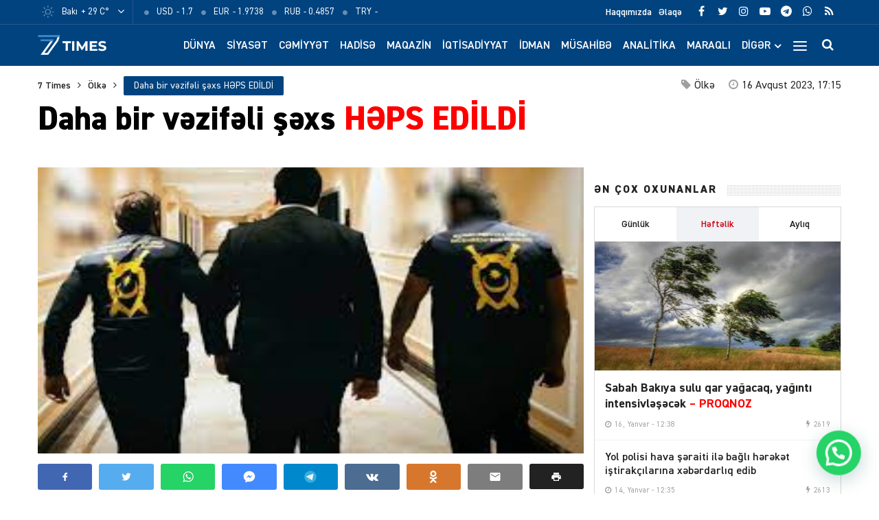

--- FILE ---
content_type: text/html; charset=UTF-8
request_url: https://7times.az/daha-bir-vezifeli-sexs-heps-edildi
body_size: 26123
content:
<!DOCTYPE html>
<html lang="az">
<head>
<meta http-equiv="Content-Type" content="text/html; charset=utf-8">
<meta http-equiv="X-UA-Compatible" content="IE=edge">
<meta name="viewport" content="width=device-width, initial-scale=1, maximum-scale=1, user-scalable=no, shrink-to-fit=no">
<title>Daha bir vəzifəli şəxs HƏPS EDİLDİ &#x2d; 7Times.Az &#8211; Son Xəbərlər, Dünya Xəbərləri və Multimedia</title>
<meta http-equiv="x-dns-prefetch-control" content="on">
<link rel="dns-prefetch" href="//apis.google.com">
<link rel="dns-prefetch" href="//google-analytics.com">
<link rel="dns-prefetch" href="//www.google-analytics.com">
<link rel="dns-prefetch" href="//ssl.google-analytics.com">
<link rel="dns-prefetch" href="//cdnjs.cloudflare.com">
<link rel="dns-prefetch" href="//ajax.cloudflare.com">
<link rel="dns-prefetch" href="//connect.facebook.net">
<link rel="dns-prefetch" href="//platform.twitter.com">
<link rel="dns-prefetch" href="//syndication.twitter.com">
<link rel="dns-prefetch" href="//player.vimeo.com">
<link rel="dns-prefetch" href="//youtube.com">
<link rel="dns-prefetch" href="//www.youtube.com">
<link rel="dns-prefetch" href="//platform.instagram.com">
<link rel="dns-prefetch" href="//api.w.org">
<link rel="dns-prefetch" href="//s0.wp.com">
<link rel="dns-prefetch" href="//stats.wp.com">
<link rel="dns-prefetch" href="//liveinternet.ru">
<link rel="dns-prefetch" href="//www.liveinternet.ru">
<link rel="dns-prefetch" href="//counter.yadro.ru">
<link rel="dns-prefetch" href="//ilk10.az">
<link rel="dns-prefetch" href="//www.ilk10.az">
<link rel="dns-prefetch" href="//top.mail.ru">
<link rel="dns-prefetch" href="//top-fwz1.mail.ru">
<link rel="dns-prefetch" href="//metrika.yandex.ru">
<link rel="dns-prefetch" href="//informer.yandex.ru">
<link rel="dns-prefetch" href="//mc.yandex.ru">
<link rel="dns-prefetch" href="//certify.alexametrics.com">
<link rel="dns-prefetch" href="//certify-js.alexametrics.com">
<link rel="dns-prefetch" href="//adsgarden.com">
<link rel="dns-prefetch" href="//code.adsgarden.com">
<link rel="dns-prefetch" href="//adservice.google.com">
<link rel="dns-prefetch" href="//pagead2.googlesyndication.com">
<link rel="dns-prefetch" href="//tpc.googlesyndication.com">
<!-- The SEO Framework by Sybre Waaijer -->
<meta name="robots" content="max-snippet:-1,max-image-preview:standard,max-video-preview:-1" />
<meta name="description" content="Baş prokuror yanında Korrupsiyaya qarşı M&uuml;barizə Baş İdarəsi ilə D&ouml;vlət G&ouml;mr&uuml;k Komitəsi tərəfindən birgə ke&ccedil;irilmiş əməliyyat-axtarış tədbirləri ilə &ouml;lkəyə&#8230;" />
<meta property="og:image" content="https://7times.az/public/cloud/2023/08/seventimes_ef1e060205236fe354ea27b34846c5f4_n0r2z5y4x9fivcl1a3m6.jpg" />
<meta property="og:image:width" content="275" />
<meta property="og:image:height" content="183" />
<meta property="og:locale" content="az_AZ" />
<meta property="og:type" content="article" />
<meta property="og:title" content="Daha bir vəzifəli şəxs HƏPS EDİLDİ" />
<meta property="og:description" content="Baş prokuror yanında Korrupsiyaya qarşı M&uuml;barizə Baş İdarəsi ilə D&ouml;vlət G&ouml;mr&uuml;k Komitəsi tərəfindən birgə ke&ccedil;irilmiş əməliyyat-axtarış tədbirləri ilə &ouml;lkəyə idxal edilmiş məhsulların g&ouml;mr&uuml;k&#8230;" />
<meta property="og:url" content="https://7times.az/daha-bir-vezifeli-sexs-heps-edildi" />
<meta property="og:site_name" content="7Times.Az &#8211; Son Xəbərlər, Dünya Xəbərləri və Multimedia" />
<meta property="og:updated_time" content="2023-08-16T13:15+00:00" />
<meta property="article:publisher" content="https://www.facebook.com/7timesaz" />
<meta property="fb:app_id" content="1017070672080704" />
<meta property="article:published_time" content="2023-08-16T13:15+00:00" />
<meta property="article:modified_time" content="2023-08-16T13:15+00:00" />
<meta name="twitter:card" content="summary_large_image" />
<meta name="twitter:site" content="@7Times" />
<meta name="twitter:creator" content="@7timesaz" />
<meta name="twitter:title" content="Daha bir vəzifəli şəxs HƏPS EDİLDİ" />
<meta name="twitter:description" content="Baş prokuror yanında Korrupsiyaya qarşı M&uuml;barizə Baş İdarəsi ilə D&ouml;vlət G&ouml;mr&uuml;k Komitəsi tərəfindən birgə ke&ccedil;irilmiş əməliyyat-axtarış tədbirləri ilə &ouml;lkəyə idxal edilmiş məhsulların g&ouml;mr&uuml;k&#8230;" />
<meta name="twitter:image" content="https://7times.az/public/cloud/2023/08/seventimes_ef1e060205236fe354ea27b34846c5f4_n0r2z5y4x9fivcl1a3m6.jpg" />
<meta name="twitter:image:width" content="275" />
<meta name="twitter:image:height" content="183" />
<link rel="shortlink" href="https://7times.az/?p=109337" />
<link rel="canonical" href="https://7times.az/daha-bir-vezifeli-sexs-heps-edildi" />
<script type="application/ld+json">{"@context":"https://schema.org","@type":"BreadcrumbList","itemListElement":[{"@type":"ListItem","position":1,"item":{"@id":"https://7times.az/","name":"7Times.Az &#8211; Son X\u0259b\u0259rl\u0259r, D\u00fcnya X\u0259b\u0259rl\u0259ri v\u0259 Multimedia"}},{"@type":"ListItem","position":2,"item":{"@id":"https://7times.az/olke","name":"\u00d6lk\u0259"}},{"@type":"ListItem","position":3,"item":{"@id":"https://7times.az/daha-bir-vezifeli-sexs-heps-edildi","name":"Daha bir v\u0259zif\u0259li \u015f\u0259xs H\u018fPS ED\u0130LD\u0130"}}]}</script>
<meta name="google-site-verification" content="gQv5vHo6-xwN-FuFBb1SlKsqFFJqCIYGsi5F3HyLa3M" />
<meta name="yandex-verification" content="3b874fac6af24cca" />
<!-- / The SEO Framework by Sybre Waaijer | 1.65ms meta | 0.55ms boot -->

<script type="application/ld+json">{ "@context": "https://schema.org", "@type": "NewsArticle", "mainEntityOfPage": { "@type": "WebPage", "@id": "https://7times.az/daha-bir-vezifeli-sexs-heps-edildi" }, "headline": "Daha bir vəzifəli şəxs HƏPS EDİLDİ", "image": [ "https://7times.az/public/cloud/2023/08/seventimes_ef1e060205236fe354ea27b34846c5f4_n0r2z5y4x9fivcl1a3m6.jpg" ], "datePublished": "2023-08-16T17:15:18+04:00", "dateModified": "2023-08-16T17:15:18+04:00", "author": { "@type": "Person", "name": "7Times.Az" }, "publisher": { "@type": "Organization", "name": "7Times.Az", "logo": {   "@type": "ImageObject",   "url": "https://7times.az/public/cloud/2020/08/seventimes_9d8504d8f93a6f434df9118042aa9a6f_1z89quhigpxlrwjnt3ym.png" } }, "description": "Baş prokuror yanında Korrupsiyaya qarşı M&uuml;barizə Baş İdarəsi ilə D&ouml;vlət G&ouml;mr&uuml;k Komitəsi tərəfindən birgə ke&ccedil;irilmiş əməliyyat-axtarış tədbirləri ilə &ouml;lkəyə&#8230;" } </script>
<link rel="apple-touch-icon" sizes="180x180" href="https://7times.az/public/front/main/assets/manifest/apple-touch-icon.png">
<link rel="icon" type="image/png" sizes="32x32" href="https://7times.az/public/front/main/assets/manifest/favicon-32x32.png">
<link rel="icon" type="image/png" sizes="16x16" href="https://7times.az/public/front/main/assets/manifest/favicon-16x16.png">
<link rel="manifest" href="https://7times.az/public/front/main/assets/manifest/site.webmanifest">
<link rel="mask-icon" href="https://7times.az/public/front/main/assets/manifest/safari-pinned-tab.svg" color="#01437f">
<link rel="shortcut icon" href="https://7times.az/public/front/main/assets/manifest/favicon.ico">
<meta name="apple-mobile-web-app-title" content="7 Times">
<meta name="application-name" content="7 Times">
<meta name="msapplication-TileColor" content="#01437f">
<meta name="msapplication-TileImage" content="https://7times.az/public/front/main/assets/manifest/mstile-144x144.png">
<meta name="msapplication-config" content="https://7times.az/public/front/main/assets/manifest/browserconfig.xml">
<meta name="theme-color" content="#ffffff">
<link rel="sitemap" type="application/xml" title="Sitemap" href="https://7times.az/sitemap.xml" />
<link rel='stylesheet' href='https://7times.az/public/front/main/assets/css/bootstrap.min.css?v=5ac914fa559222264c7f9aa02d144e6a' type='text/css' media='all' />
<link rel='stylesheet' href='https://7times.az/public/front/main/assets/css/fonts.min.css?v=5ac914fa559222264c7f9aa02d144e6a' type='text/css' media='all' />
<link rel='stylesheet' href='https://7times.az/public/front/main/assets/css/icons.min.css?v=5ac914fa559222264c7f9aa02d144e6a' type='text/css' media='all' />
<link rel='stylesheet' href='https://7times.az/public/front/main/assets/css/fotorama.min.css?v=5ac914fa559222264c7f9aa02d144e6a' type='text/css' media='all' />
<link rel='stylesheet' href='https://7times.az/public/front/main/assets/css/swiper.min.css?v=5ac914fa559222264c7f9aa02d144e6a' type='text/css' media='all' />
<link rel='stylesheet' href='https://7times.az/public/front/main/assets/css/carousel.min.css?v=5ac914fa559222264c7f9aa02d144e6a' type='text/css' media='all' />
<link rel='stylesheet' href='https://7times.az/public/front/main/assets/css/animate.min.css?v=5ac914fa559222264c7f9aa02d144e6a' type='text/css' media='all' />
<link rel='stylesheet' href='https://7times.az/public/front/main/assets/css/fancybox.min.css?v=5ac914fa559222264c7f9aa02d144e6a' type='text/css' media='all' />
<link rel='stylesheet' href='https://7times.az/public/front/main/assets/css/hamburgers.min.css?v=5ac914fa559222264c7f9aa02d144e6a' type='text/css' media='all' />
<link rel='stylesheet' href='https://7times.az/public/front/main/assets/css/app.min.css?v=5ac914fa559222264c7f9aa02d144e6a' type='text/css' media='all' />
<link rel='stylesheet' href='https://7times.az/public/front/main/assets/css/app-res.min.css?v=5ac914fa559222264c7f9aa02d144e6a' type='text/css' media='all' />
<link rel='stylesheet' href='https://7times.az/public/app/creame-whatsapp-me/public/css/joinchat-btn.min.css?v=5ac914fa559222264c7f9aa02d144e6a' type='text/css' media='all' />
<script type="fb86427b9d1e59f5803ab0b9-text/javascript">if (document.location.protocol != "https:") {document.location = document.URL.replace(/^http:/i, "https:");}</script>
      <meta name="onesignal" content="wordpress-plugin"/>
            <script type="fb86427b9d1e59f5803ab0b9-text/javascript">

      window.OneSignal = window.OneSignal || [];

      OneSignal.push( function() {
        OneSignal.SERVICE_WORKER_UPDATER_PATH = "OneSignalSDKUpdaterWorker.js.php";
                      OneSignal.SERVICE_WORKER_PATH = "OneSignalSDKWorker.js.php";
                      OneSignal.SERVICE_WORKER_PARAM = { scope: "/" };
        OneSignal.setDefaultNotificationUrl("https://7times.az");
        var oneSignal_options = {};
        window._oneSignalInitOptions = oneSignal_options;

        oneSignal_options['wordpress'] = true;
oneSignal_options['appId'] = '65a7a055-cdd4-41ac-bae5-2853a4425172';
oneSignal_options['allowLocalhostAsSecureOrigin'] = true;
oneSignal_options['welcomeNotification'] = { };
oneSignal_options['welcomeNotification']['title'] = "7Times.Az";
oneSignal_options['welcomeNotification']['message'] = "Abunəlik üçün təşəkkür edirik!";
oneSignal_options['welcomeNotification']['url'] = "https://7times.az/";
oneSignal_options['path'] = "https://7times.az/public/app/onesignal-free-web-push-notifications/sdk_files/";
oneSignal_options['promptOptions'] = { };
oneSignal_options['promptOptions']['actionMessage'] = "Ölkədə və dünyada baş verən hadisələrdən xəbərdar olmaq istərdinizmi?";
oneSignal_options['promptOptions']['exampleNotificationTitleDesktop'] = "Bu xəbərdarlıq nümunəsidir";
oneSignal_options['promptOptions']['exampleNotificationMessageDesktop'] = "İran nüvə razılaşması ilə əlaqədar ABŞ-a xəbərdarlıq edib";
oneSignal_options['promptOptions']['exampleNotificationTitleMobile'] = "7Times.Az";
oneSignal_options['promptOptions']['exampleNotificationMessageMobile'] = "İran nüvə razılaşması ilə əlaqədar ABŞ-a xəbərdarlıq edib";
oneSignal_options['promptOptions']['exampleNotificationCaption'] = "(abunəlik imtina edilə biləndir)";
oneSignal_options['promptOptions']['acceptButtonText'] = "Bəli";
oneSignal_options['promptOptions']['cancelButtonText'] = "Xeyr";
oneSignal_options['promptOptions']['siteName'] = "https://7times.az";
oneSignal_options['promptOptions']['autoAcceptTitle'] = "Bəli";
                OneSignal.init(window._oneSignalInitOptions);
                OneSignal.showSlidedownPrompt();      });

      function documentInitOneSignal() {
        var oneSignal_elements = document.getElementsByClassName("OneSignal-prompt");

        var oneSignalLinkClickHandler = function(event) { OneSignal.push(['registerForPushNotifications']); event.preventDefault(); };        for(var i = 0; i < oneSignal_elements.length; i++)
          oneSignal_elements[i].addEventListener('click', oneSignalLinkClickHandler, false);
      }

      if (document.readyState === 'complete') {
           documentInitOneSignal();
      }
      else {
           window.addEventListener("load", function(event){
               documentInitOneSignal();
          });
      }
    </script>

<!--[if lt IE 9]>
<script src="https://7times.az/public/front/main/assets/js/html5shiv.min.js"></script>
<script src="https://7times.az/public/front/main/assets/js/respond.min.js"></script>
<![endif]-->
<!-- Google tag (gtag.js) -->
<script async src="https://www.googletagmanager.com/gtag/js?id=G-DL81TQF19V" type="fb86427b9d1e59f5803ab0b9-text/javascript"></script>
<script type="fb86427b9d1e59f5803ab0b9-text/javascript">
  window.dataLayer = window.dataLayer || [];
  function gtag(){dataLayer.push(arguments);}
  gtag('js', new Date());

  gtag('config', 'G-DL81TQF19V');
</script>

<style>
.ai-viewports                 {--ai: 1;}
.ai-viewport-3                { display: none !important;}
.ai-viewport-2                { display: none !important;}
.ai-viewport-1                { display: inherit !important;}
.ai-viewport-0                { display: none !important;}
@media (min-width: 768px) and (max-width: 979px) {
.ai-viewport-1                { display: none !important;}
.ai-viewport-2                { display: inherit !important;}
}
@media (max-width: 767px) {
.ai-viewport-1                { display: none !important;}
.ai-viewport-3                { display: inherit !important;}
}
</style>
	
</head>

<body id="app" class="post-template-default single single-post postid-109337 single-format-standard app" >
<script type="fb86427b9d1e59f5803ab0b9-text/javascript">
  window.fbAsyncInit = function() {
    FB.init({
      appId      : '1017070672080704',
      xfbml      : true,
      version    : 'v15.0'
    });
    FB.AppEvents.logPageView();
  };

  (function(d, s, id){
     var js, fjs = d.getElementsByTagName(s)[0];
     if (d.getElementById(id)) {return;}
     js = d.createElement(s); js.id = id;
     js.src = "https://connect.facebook.net/en_US/sdk.js";
     fjs.parentNode.insertBefore(js, fjs);
   }(document, 'script', 'facebook-jssdk'));
</script>

<!--LiveInternet counter--><script type="fb86427b9d1e59f5803ab0b9-text/javascript">
new Image().src = "//counter.yadro.ru/hit?r"+
escape(document.referrer)+((typeof(screen)=="undefined")?"":
";s"+screen.width+"*"+screen.height+"*"+(screen.colorDepth?
screen.colorDepth:screen.pixelDepth))+";u"+escape(document.URL)+
";h"+escape(document.title.substring(0,150))+
";"+Math.random();</script><!--/LiveInternet-->
<div id="app-overlay"></div>
<nav id="mobile" class="mobile-block"><div class="mobile-search clearfix">
<form role="search" method="get" class="search-form" action="https://7times.az/">
    <input type="search" class="search-field" autocomplete="off" minlength="3" placeholder="Axtar..." value="" name="s" />
	<button type="submit" class="search-submit"><i class="fa fa-search" aria-hidden="true"></i></button>
</form></div><div class="mobile-inner clearfix"><ul id="mobile-menu-navigation" class="mobile-menu-class"><li id="menu-item-137" class="menu-item menu-item-type-custom menu-item-object-custom menu-item-home menu-item-137"><a href="https://7times.az/" itemprop="url">Ana Səhifə</a></li>
<li id="menu-item-242" class="menu-item menu-item-type-post_type menu-item-object-page menu-item-has-children menu-item-242"><a href="https://7times.az/about" itemprop="url">Biz kimik?</a>
<ul class="sub-menu">
	<li id="menu-item-139" class="menu-item menu-item-type-post_type menu-item-object-page menu-item-139"><a href="https://7times.az/about" itemprop="url">Haqqımızda</a></li>
	<li id="menu-item-140" class="menu-item menu-item-type-post_type menu-item-object-page menu-item-140"><a href="https://7times.az/contact" itemprop="url">Əlaqə</a></li>
	<li id="menu-item-141" class="menu-item menu-item-type-post_type menu-item-object-page menu-item-141"><a href="https://7times.az/press" itemprop="url">Media</a></li>
	<li id="menu-item-138" class="menu-item menu-item-type-post_type menu-item-object-page menu-item-privacy-policy menu-item-138"><a href="https://7times.az/privacy-policy" itemprop="url">Məxfilik Siyasəti</a></li>
</ul>
</li>
<li id="menu-item-246" class="menu-item menu-item-type-custom menu-item-object-custom menu-item-has-children menu-item-246"><a href="#" itemprop="url">Keçidlər</a>
<ul class="sub-menu">
	<li id="menu-item-245" class="menu-item menu-item-type-post_type menu-item-object-page menu-item-245"><a href="https://7times.az/weather" itemprop="url">Hava</a></li>
	<li id="menu-item-244" class="menu-item menu-item-type-post_type menu-item-object-page menu-item-244"><a href="https://7times.az/currency" itemprop="url">Məzənnə</a></li>
</ul>
</li>
<li id="menu-item-125" class="menu-item menu-item-type-taxonomy menu-item-object-category menu-item-125"><a href="https://7times.az/world" itemprop="url">Dünya</a></li>
<li id="menu-item-126" class="menu-item menu-item-type-taxonomy menu-item-object-category menu-item-126"><a href="https://7times.az/politics" itemprop="url">Siyasət</a></li>
<li id="menu-item-127" class="menu-item menu-item-type-taxonomy menu-item-object-category menu-item-127"><a href="https://7times.az/society" itemprop="url">Cəmiyyət</a></li>
<li id="menu-item-128" class="menu-item menu-item-type-taxonomy menu-item-object-category current-post-ancestor current-menu-parent current-post-parent menu-item-128"><a href="https://7times.az/incident" itemprop="url">Hadisə</a></li>
<li id="menu-item-129" class="menu-item menu-item-type-taxonomy menu-item-object-category menu-item-129"><a href="https://7times.az/magazine" itemprop="url">Maqazin</a></li>
<li id="menu-item-130" class="menu-item menu-item-type-taxonomy menu-item-object-category menu-item-130"><a href="https://7times.az/economics" itemprop="url">İqtisadiyyat</a></li>
<li id="menu-item-131" class="menu-item menu-item-type-taxonomy menu-item-object-category menu-item-131"><a href="https://7times.az/sport" itemprop="url">İdman</a></li>
<li id="menu-item-132" class="menu-item menu-item-type-taxonomy menu-item-object-category menu-item-132"><a href="https://7times.az/interview" itemprop="url">Müsahibə</a></li>
<li id="menu-item-133" class="menu-item menu-item-type-taxonomy menu-item-object-category menu-item-133"><a href="https://7times.az/analysis" itemprop="url">Analitika</a></li>
<li id="menu-item-134" class="menu-item menu-item-type-taxonomy menu-item-object-category menu-item-134"><a href="https://7times.az/interesting" itemprop="url">Maraqlı</a></li>
<li id="menu-item-135" class="menu-item menu-item-type-taxonomy menu-item-object-category menu-item-135"><a href="https://7times.az/culture" itemprop="url">Mədəniyyət</a></li>
<li id="menu-item-250" class="menu-item menu-item-type-taxonomy menu-item-object-category menu-item-250"><a href="https://7times.az/nocomment" itemprop="url">Şərhsiz</a></li>
<li id="menu-item-136" class="menu-item menu-item-type-taxonomy menu-item-object-category menu-item-136"><a href="https://7times.az/videos" itemprop="url">7 Times Tv</a></li>
</ul></div></nav><header id="header" class="header-class">
<div class="top-bar">
	<div class="container">
		<div class="row">
			<div class="left-block">
			<div class="weather-block">
			<div class="weather-view">
			<a href="https://7times.az/weather" class="weatherStatus">
							<span class="weather-icon"><i class="weathericon" id="01d"></i></span>
				<span class="weather-name">Bakı</span>
				<span class="weather-temperature">+ 29 C&deg;</span>
							</a>
			<button class="weather-open"><i class="fa fa-angle-down"></i></button>
			</div>
			<div class="weather-list">
			<ul>
				<li onclick="if (!window.__cfRLUnblockHandlers) return false; getWeather(1)" data-cf-modified-fb86427b9d1e59f5803ab0b9-="">Ağcabədi</li>
				<li onclick="if (!window.__cfRLUnblockHandlers) return false; getWeather(2)" data-cf-modified-fb86427b9d1e59f5803ab0b9-="">Ağdam</li>
				<li onclick="if (!window.__cfRLUnblockHandlers) return false; getWeather(3)" data-cf-modified-fb86427b9d1e59f5803ab0b9-="">Ağdaş</li>
				<li onclick="if (!window.__cfRLUnblockHandlers) return false; getWeather(4)" data-cf-modified-fb86427b9d1e59f5803ab0b9-="">Ağstafa</li>
				<li onclick="if (!window.__cfRLUnblockHandlers) return false; getWeather(5)" data-cf-modified-fb86427b9d1e59f5803ab0b9-="">Bakı</li>
				<li onclick="if (!window.__cfRLUnblockHandlers) return false; getWeather(6)" data-cf-modified-fb86427b9d1e59f5803ab0b9-="">Beyləqan</li>
				<li onclick="if (!window.__cfRLUnblockHandlers) return false; getWeather(7)" data-cf-modified-fb86427b9d1e59f5803ab0b9-="">Bərdə</li>
				<li onclick="if (!window.__cfRLUnblockHandlers) return false; getWeather(8)" data-cf-modified-fb86427b9d1e59f5803ab0b9-="">Cəbrayıl</li>
				<li onclick="if (!window.__cfRLUnblockHandlers) return false; getWeather(9)" data-cf-modified-fb86427b9d1e59f5803ab0b9-="">Daşkəsən</li>
				<li onclick="if (!window.__cfRLUnblockHandlers) return false; getWeather(10)" data-cf-modified-fb86427b9d1e59f5803ab0b9-="">Füzuli</li>
				<li onclick="if (!window.__cfRLUnblockHandlers) return false; getWeather(11)" data-cf-modified-fb86427b9d1e59f5803ab0b9-="">Göyçay</li>
				<li onclick="if (!window.__cfRLUnblockHandlers) return false; getWeather(12)" data-cf-modified-fb86427b9d1e59f5803ab0b9-="">Gədəbəy</li>
				<li onclick="if (!window.__cfRLUnblockHandlers) return false; getWeather(13)" data-cf-modified-fb86427b9d1e59f5803ab0b9-="">Gəncə</li>
				<li onclick="if (!window.__cfRLUnblockHandlers) return false; getWeather(14)" data-cf-modified-fb86427b9d1e59f5803ab0b9-="">Hacıqabul</li>
				<li onclick="if (!window.__cfRLUnblockHandlers) return false; getWeather(15)" data-cf-modified-fb86427b9d1e59f5803ab0b9-="">İmişli</li>
				<li onclick="if (!window.__cfRLUnblockHandlers) return false; getWeather(16)" data-cf-modified-fb86427b9d1e59f5803ab0b9-="">Kürdəmir</li>
				<li onclick="if (!window.__cfRLUnblockHandlers) return false; getWeather(17)" data-cf-modified-fb86427b9d1e59f5803ab0b9-="">Kəlbəcər</li>
				<li onclick="if (!window.__cfRLUnblockHandlers) return false; getWeather(18)" data-cf-modified-fb86427b9d1e59f5803ab0b9-="">Laçın</li>
				<li onclick="if (!window.__cfRLUnblockHandlers) return false; getWeather(19)" data-cf-modified-fb86427b9d1e59f5803ab0b9-="">Lerik</li>
				<li onclick="if (!window.__cfRLUnblockHandlers) return false; getWeather(20)" data-cf-modified-fb86427b9d1e59f5803ab0b9-="">Lənkəran</li>
				<li onclick="if (!window.__cfRLUnblockHandlers) return false; getWeather(21)" data-cf-modified-fb86427b9d1e59f5803ab0b9-="">Masallı</li>
				<li onclick="if (!window.__cfRLUnblockHandlers) return false; getWeather(22)" data-cf-modified-fb86427b9d1e59f5803ab0b9-="">Naftalan</li>
				<li onclick="if (!window.__cfRLUnblockHandlers) return false; getWeather(23)" data-cf-modified-fb86427b9d1e59f5803ab0b9-="">Naxçıvan</li>
				<li onclick="if (!window.__cfRLUnblockHandlers) return false; getWeather(24)" data-cf-modified-fb86427b9d1e59f5803ab0b9-="">Qazax</li>
				<li onclick="if (!window.__cfRLUnblockHandlers) return false; getWeather(25)" data-cf-modified-fb86427b9d1e59f5803ab0b9-="">Quba</li>
				<li onclick="if (!window.__cfRLUnblockHandlers) return false; getWeather(26)" data-cf-modified-fb86427b9d1e59f5803ab0b9-="">Qubadlı</li>
				<li onclick="if (!window.__cfRLUnblockHandlers) return false; getWeather(27)" data-cf-modified-fb86427b9d1e59f5803ab0b9-="">Qusar</li>
				<li onclick="if (!window.__cfRLUnblockHandlers) return false; getWeather(28)" data-cf-modified-fb86427b9d1e59f5803ab0b9-="">Qəbələ</li>
				<li onclick="if (!window.__cfRLUnblockHandlers) return false; getWeather(29)" data-cf-modified-fb86427b9d1e59f5803ab0b9-="">Saatlı</li>
				<li onclick="if (!window.__cfRLUnblockHandlers) return false; getWeather(30)" data-cf-modified-fb86427b9d1e59f5803ab0b9-="">Şabran</li>
				<li onclick="if (!window.__cfRLUnblockHandlers) return false; getWeather(31)" data-cf-modified-fb86427b9d1e59f5803ab0b9-="">Salyan</li>
				<li onclick="if (!window.__cfRLUnblockHandlers) return false; getWeather(32)" data-cf-modified-fb86427b9d1e59f5803ab0b9-="">Şamaxı</li>
				<li onclick="if (!window.__cfRLUnblockHandlers) return false; getWeather(33)" data-cf-modified-fb86427b9d1e59f5803ab0b9-="">Siyəzən</li>
				<li onclick="if (!window.__cfRLUnblockHandlers) return false; getWeather(34)" data-cf-modified-fb86427b9d1e59f5803ab0b9-="">Sumqayıt</li>
				<li onclick="if (!window.__cfRLUnblockHandlers) return false; getWeather(35)" data-cf-modified-fb86427b9d1e59f5803ab0b9-="">Şuşa</li>
				<li onclick="if (!window.__cfRLUnblockHandlers) return false; getWeather(36)" data-cf-modified-fb86427b9d1e59f5803ab0b9-="">Şəki</li>
				<li onclick="if (!window.__cfRLUnblockHandlers) return false; getWeather(37)" data-cf-modified-fb86427b9d1e59f5803ab0b9-="">Xaçmaz</li>
				<li onclick="if (!window.__cfRLUnblockHandlers) return false; getWeather(38)" data-cf-modified-fb86427b9d1e59f5803ab0b9-="">Xankəndi</li>
				<li onclick="if (!window.__cfRLUnblockHandlers) return false; getWeather(39)" data-cf-modified-fb86427b9d1e59f5803ab0b9-="">Xızı</li>
				<li onclick="if (!window.__cfRLUnblockHandlers) return false; getWeather(40)" data-cf-modified-fb86427b9d1e59f5803ab0b9-="">Xocalı</li>
				<li onclick="if (!window.__cfRLUnblockHandlers) return false; getWeather(41)" data-cf-modified-fb86427b9d1e59f5803ab0b9-="">Xocavənd</li>
				<li onclick="if (!window.__cfRLUnblockHandlers) return false; getWeather(42)" data-cf-modified-fb86427b9d1e59f5803ab0b9-="">Yevlax</li>
				<li onclick="if (!window.__cfRLUnblockHandlers) return false; getWeather(43)" data-cf-modified-fb86427b9d1e59f5803ab0b9-="">Zaqatala</li>
				<li onclick="if (!window.__cfRLUnblockHandlers) return false; getWeather(44)" data-cf-modified-fb86427b9d1e59f5803ab0b9-="">Zəngilan</li>
			</ul>
			</div>
			<script type="fb86427b9d1e59f5803ab0b9-text/javascript">
			function getWeather(id)
				{
					$.get( "https://7times.az/public/front/main/api/weather.php?city_id="+id, function( data ) {
						$(".weatherStatus").html(data);
					});
				}
			</script>
			</div>
			
			<div class="currency-block">
			<div class="currency-view">
			<a href="https://7times.az/currency" class="currencyStatus">
							<ul class="currency-list">
				<li>
				<span class="currency-icon"><i class='fa fa-circle'></i></span>
				<span class="currency-name">USD</span>
				<span class="currency-price"> - 1.7</span>
				</li>
				<li>
				<span class="currency-icon"><i class='fa fa-circle'></i></span>
				<span class="currency-name">EUR</span>
				<span class="currency-price"> - 1.9738</span>
				</li>
				<li>
				<span class="currency-icon"><i class='fa fa-circle'></i></span>
				<span class="currency-name">RUB</span>
				<span class="currency-price"> - 0.4857</span>
				</li>
				<li>
				<span class="currency-icon"><i class='fa fa-circle'></i></span>
				<span class="currency-name">TRY</span>
				<span class="currency-price"> - </span>
				</li>
				</ul>
							</a>
			</div>
			</div>
			
			</div>
			<div class="right-block">
			
			<div class="social-block">
			<ul class="social-links">					<li class="facebook">
						<a href="https://www.facebook.com/7timesaz" target="_blank" title="Facebook" rel="nofollow" data-toggle="tooltip" data-placement="bottom">
						<i class="fa fa-facebook" aria-hidden="true"></i>
						</a>
					</li>
								<li class="twitter">
						<a href="https://www.twitter.com/7timesaz" target="_blank" title="Twitter" rel="nofollow" data-toggle="tooltip" data-placement="bottom">
						<i class="fa fa-twitter" aria-hidden="true"></i>
						</a>
					</li>
								<li class="instagram">
						<a href="https://www.instagram.com/7timesaz" target="_blank" title="Instagram" rel="nofollow" data-toggle="tooltip" data-placement="bottom">
						<i class="fa fa-instagram" aria-hidden="true"></i>
						</a>
					</li>
								<li class="youtube">
						<a href="https://www.youtube.com/channel/UCS2azxqwdY1rNz_hWIpjv4g?sub_confirmation=1" target="_blank" title="Youtube" rel="nofollow" data-toggle="tooltip" data-placement="bottom">
						<i class="fa fa-youtube-play" aria-hidden="true"></i>
						</a>
					</li>
								<li class="telegram">
						<a href="https://t.me/az7times" target="_blank" title="Telegram" rel="nofollow" data-toggle="tooltip" data-placement="bottom">
						<i class="fa fa-telegram" aria-hidden="true"></i>
						</a>
					</li>
								<li class="whatsapp">
						<a href="https://wa.me/+994502476380" target="_blank" title="Whatsapp" rel="nofollow" data-toggle="tooltip" data-placement="bottom">
						<i class="fa fa-whatsapp" aria-hidden="true"></i>
						</a>
					</li>
								<li class="rss">
						<a href="https://www.7times.az/rss" target="_blank" title="RSS" rel="nofollow" data-toggle="tooltip" data-placement="bottom">
						<i class="fa fa-rss" aria-hidden="true"></i>
						</a>
					</li>
			</ul>			</div>
			
			<div class="page-block">
			<ul id="primary-menu-navigation" class="primary-menu-class"><li id="menu-item-122" class="menu-item menu-item-type-post_type menu-item-object-page menu-item-122"><a href="https://7times.az/about" itemprop="url">Haqqımızda</a></li>
<li id="menu-item-123" class="menu-item menu-item-type-post_type menu-item-object-page menu-item-123"><a href="https://7times.az/contact" itemprop="url">Əlaqə</a></li>
</ul>			</div>
			
			</div>
		</div>
	</div>
</div>

<div class="middle-bar">
	<div class="container">
		<div class="row">
			<div class="left-block">
				<div class="logo">
				<a href="https://7times.az" title="7 Times: Dünya, gündəm, siyasət, cəmiyyət, hadisə, iqtisadiyyat, idman, maqazin, mədəniyyət xəbərləri, müsahibələr, video və fotolar 7times.az-da." class="logo-link">
					<img src="https://7times.az/public/front/main/assets/img/logo-website.png" alt="www.7times.az" class="logo-image">
				</a>
				</div>
			</div>
			<div class="right-block">
				<div class="search-block">
				<button id="search-button" class="search-open"><i class="fa fa-search" aria-hidden="true"></i></button>
				<div class="search-area animated fadeIn faster">
<form role="search" method="get" class="search-form" action="https://7times.az/">
    <input type="search" class="search-field" autocomplete="off" minlength="3" placeholder="Axtar..." value="" name="s" />
	<button type="submit" class="search-submit"><i class="fa fa-search" aria-hidden="true"></i></button>
</form></div>
				</div>
				<div class="hamburger-block">
				<button id="mobile-open" class="hamburger hamburger-open" type="button" title="Mobil menyunu aç">
					<span class="hamburger-box">
						<span class="hamburger-inner"></span>
					</span>
				</button>
				</div>
				<nav id="navigation" class="navigation-block">
				<ul id="secondary-menu-navigation" class="secondary-menu-class"><li id="menu-item-106" class="menu-item menu-item-type-taxonomy menu-item-object-category menu-item-106"><a href="https://7times.az/world" itemprop="url">Dünya</a></li>
<li id="menu-item-107" class="menu-item menu-item-type-taxonomy menu-item-object-category menu-item-107"><a href="https://7times.az/politics" itemprop="url">Siyasət</a></li>
<li id="menu-item-108" class="menu-item menu-item-type-taxonomy menu-item-object-category menu-item-108"><a href="https://7times.az/society" itemprop="url">Cəmiyyət</a></li>
<li id="menu-item-109" class="menu-item menu-item-type-taxonomy menu-item-object-category current-post-ancestor current-menu-parent current-post-parent menu-item-109"><a href="https://7times.az/incident" itemprop="url">Hadisə</a></li>
<li id="menu-item-110" class="menu-item menu-item-type-taxonomy menu-item-object-category menu-item-110"><a href="https://7times.az/magazine" itemprop="url">Maqazin</a></li>
<li id="menu-item-111" class="menu-item menu-item-type-taxonomy menu-item-object-category menu-item-111"><a href="https://7times.az/economics" itemprop="url">İqtisadiyyat</a></li>
<li id="menu-item-112" class="menu-item menu-item-type-taxonomy menu-item-object-category menu-item-112"><a href="https://7times.az/sport" itemprop="url">İdman</a></li>
<li id="menu-item-113" class="menu-item menu-item-type-taxonomy menu-item-object-category menu-item-113"><a href="https://7times.az/interview" itemprop="url">Müsahibə</a></li>
<li id="menu-item-114" class="menu-item menu-item-type-taxonomy menu-item-object-category menu-item-114"><a href="https://7times.az/analysis" itemprop="url">Analitika</a></li>
<li id="menu-item-115" class="menu-item menu-item-type-taxonomy menu-item-object-category menu-item-115"><a href="https://7times.az/interesting" itemprop="url">Maraqlı</a></li>
<li id="menu-item-124" class="menu-item menu-item-type-custom menu-item-object-custom menu-item-has-children menu-item-124"><a href="#" itemprop="url">Digər</a>
<ul class="sub-menu">
	<li id="menu-item-116" class="menu-item menu-item-type-taxonomy menu-item-object-category menu-item-116"><a href="https://7times.az/culture" itemprop="url">Mədəniyyət</a></li>
	<li id="menu-item-255" class="menu-item menu-item-type-taxonomy menu-item-object-category menu-item-255"><a href="https://7times.az/nocomment" itemprop="url">Şərhsiz</a></li>
	<li id="menu-item-117" class="menu-item menu-item-type-taxonomy menu-item-object-category menu-item-117"><a href="https://7times.az/videos" itemprop="url">7 Times Tv</a></li>
	<li id="menu-item-73492" class="menu-item menu-item-type-custom menu-item-object-custom menu-item-73492"><a href="https://7times.az/contact" itemprop="url">ƏLAQƏ</a></li>
</ul>
</li>
</ul>				</nav>
			</div>
		</div>
	</div>
</div>
</header>
<div id="single-wrapper" class="wrapper-block">
<div class="container">
<div class="row">
<section class="main-headline">
<div class="main-single-breadcrumb">
<ul id="breadcrumbs" class="breadcrumbs-block"><li class="item-home"><a class="bread-link bread-home" href="https://7times.az" title="7 Times">7 Times</a></li><li class="separator separator-home"> <i class="fa fa-angle-right"></i> </li><li class="item-cat">Ölkə</li><li class="separator"> <i class="fa fa-angle-right"></i> </li><li class="item-current item-109337"><strong class="bread-current bread-109337" title="Daha bir vəzifəli şəxs HƏPS EDİLDİ">Daha bir vəzifəli şəxs HƏPS EDİLDİ</strong></li></ul></div>
<div class="main-single-meta">
<div class="meta"><time datetime="2023-08-16T17:15:18+04:00" class="date"><i class="fa fa-clock-o" aria-hidden="true"></i>16 Avqust 2023, 17:15</time><div class="category"><i class="fa fa-tag" aria-hidden="true"></i>Ölkə</div></div></div>
<div class="clearfix"></div>
<div class="main-single-title">
<h1>Daha bir vəzifəli şəxs <span style="color: #ff0000;">HƏPS EDİLDİ</span>
</h1></div>
<div class="clearfix"></div>
</section>
</div>
</div>
</div>
<div id="wrapper" class="wrapper-block ">
<div class="container">
<div class="row">
<main id="main" class="main-block" role="main">
<div class="main-content">
<div class="main-entry">
   
<article id="article-b208d39045a4a3305b7253609952d95b" class="main-single">
<div class="single-content">
<div class="entry-featured">
<a href="https://7times.az/public/cloud/2023/08/seventimes_ef1e060205236fe354ea27b34846c5f4_n0r2z5y4x9fivcl1a3m6.jpg" class="image-link" data-fancybox data-caption="Daha bir vəzifəli şəxs HƏPS EDİLDİ" title="Daha bir vəzifəli şəxs HƏPS EDİLDİ"><figure class="figure-thumbnail fill"><img width="275" height="183" src="https://7times.az/public/cloud/2023/08/seventimes_ef1e060205236fe354ea27b34846c5f4_n0r2z5y4x9fivcl1a3m6.jpg" class="image-fill animated fadeIn" alt="Daha bir vəzifəli şəxs HƏPS EDİLDİ" loading="lazy" title="Daha bir vəzifəli şəxs HƏPS EDİLDİ" /><img src="https://7times.az/public/front/main/assets/img/share-thumbnail.jpg" class="image-cover" alt="backend" rel="nofollow"></figure></a></div>
<div class="entry-share">
<ul id="sharebox-109337" class="sharebox">
	<li>
		<a target="_blank" title="Paylaş: Facebook" class="facebook" onClick="if (!window.__cfRLUnblockHandlers) return false; popup = window.open('https://www.facebook.com/sharer.php?u=https://7times.az/daha-bir-vezifeli-sexs-heps-edildi&amp;t=Daha bir vəzifəli şəxs HƏPS EDİLDİ', 'PopupPage', 'height=450,width=500,scrollbars=yes,resizable=yes'); return false" href="#" data-cf-modified-fb86427b9d1e59f5803ab0b9-=""><img src="https://7times.az/public/front/main/assets/sprites/social/facebook.svg" alt="facebook"></a>
	</li>
	<li>
		<a target="_blank" title="Paylaş: Twitter" class="twitter" onClick="if (!window.__cfRLUnblockHandlers) return false; popup = window.open('https://twitter.com/intent/tweet?url=https://7times.az/daha-bir-vezifeli-sexs-heps-edildi&amp;text=Daha bir vəzifəli şəxs HƏPS EDİLDİ', 'PopupPage', 'height=450,width=500,scrollbars=yes,resizable=yes'); return false" href="#" data-cf-modified-fb86427b9d1e59f5803ab0b9-=""><img src="https://7times.az/public/front/main/assets/sprites/social/twitter.svg" alt="twitter"></a>
	</li>
		
	<li>
				<a target="_blank" title="Paylaş: Whatsapp" class="whatsapp" onClick="if (!window.__cfRLUnblockHandlers) return false; popup = window.open('https://web.whatsapp.com/send?text=https://7times.az/daha-bir-vezifeli-sexs-heps-edildi', 'PopupPage', 'height=450,width=500,scrollbars=yes,resizable=yes'); return false" href="#" data-cf-modified-fb86427b9d1e59f5803ab0b9-=""><img src="https://7times.az/public/front/main/assets/sprites/social/whatsapp.svg" alt="whatsapp"></a>
			</li>
		
	<li class="noview">
				<a target="_blank" title="Paylaş: Messenger" class="messenger" onClick="if (!window.__cfRLUnblockHandlers) return false; popup = window.open('https://www.facebook.com/dialog/send?link=https://7times.az/daha-bir-vezifeli-sexs-heps-edildi&amp;app_id=1017070672080704&redirect_uri=https://7times.az/', 'PopupPage', 'height=450,width=500,scrollbars=yes,resizable=yes'); return false" href="#" data-cf-modified-fb86427b9d1e59f5803ab0b9-=""><img src="https://7times.az/public/front/main/assets/sprites/social/messenger.svg" alt="messenger"></a>
			</li>
		
	<li class="noview">
				<a target="_blank" title="Paylaş: Telegram" class="telegram" onClick="if (!window.__cfRLUnblockHandlers) return false; popup = window.open('https://t.me/share/url?url=https://7times.az/daha-bir-vezifeli-sexs-heps-edildi&amp;text=Daha bir vəzifəli şəxs HƏPS EDİLDİ', 'PopupPage', 'height=450,width=500,scrollbars=yes,resizable=yes'); return false" href="#" data-cf-modified-fb86427b9d1e59f5803ab0b9-=""><img src="https://7times.az/public/front/main/assets/sprites/social/telegram.svg" alt="telegram"></a>
			</li>
		
	<li class="noview">
		<a target="_blank" title="Paylaş: VKontakte" class="vk" onClick="if (!window.__cfRLUnblockHandlers) return false; popup = window.open('http://vk.com/share.php?url=https://7times.az/daha-bir-vezifeli-sexs-heps-edildi&amp;title=Daha bir vəzifəli şəxs HƏPS EDİLDİ', 'PopupPage', 'height=450,width=500,scrollbars=yes,resizable=yes'); return false" href="#" data-cf-modified-fb86427b9d1e59f5803ab0b9-=""><img src="https://7times.az/public/front/main/assets/sprites/social/vk.svg" alt="vkontakte"></a>
	</li>
	
	<li class="noview">
		<a target="_blank" title="Paylaş: Odnoklassniki" class="ok" onClick="if (!window.__cfRLUnblockHandlers) return false; popup = window.open('https://connect.ok.ru/dk?st.cmd=WidgetSharePreview&st.shareUrl=https://7times.az/daha-bir-vezifeli-sexs-heps-edildi', 'PopupPage', 'height=450,width=500,scrollbars=yes,resizable=yes'); return false" href="#" data-cf-modified-fb86427b9d1e59f5803ab0b9-=""><img src="https://7times.az/public/front/main/assets/sprites/social/odnoklassniki.svg" alt="odnoklassniki"></a>
	</li>
	
	<li class="noview">
		<a target="_blank" title="E-poçta göndər" class="email" onClick="if (!window.__cfRLUnblockHandlers) return false; popup = window.open('mailto:?subject=Daha bir vəzifəli şəxs HƏPS EDİLDİ&amp;body=https://7times.az/daha-bir-vezifeli-sexs-heps-edildi', 'PopupPage', 'height=450,width=500,scrollbars=yes,resizable=yes'); return false" href="#" data-cf-modified-fb86427b9d1e59f5803ab0b9-=""><img src="https://7times.az/public/front/main/assets/sprites/social/email.svg" alt="email"></a>
	</li>
	
	<li class="noview">
		<button target="_blank" title="Çap et" class="print" onClick="if (!window.__cfRLUnblockHandlers) return false; window.print();" role="button" data-cf-modified-fb86427b9d1e59f5803ab0b9-=""><img src="https://7times.az/public/front/main/assets/sprites/social/print.svg" alt="print"></button>
	</li>
	
	<li class="hidden-lg hidden-md share-button">
		<button target="_blank" title="Digər sosial şəbəkələr" class="share" role="button"><img src="https://7times.az/public/front/main/assets/sprites/social/share.svg" alt="share"></button>
	</li>
</ul>
	
</div>
<section class="ads singular"><div id="media_image-7" class="widget widget_media_image"><a href="https://7times.az/contact" target="_blank" rel="noopener"><img width="990" height="150" src="https://7times.az/public/cloud/2020/08/seventimes_78bc6e06ffb0f66e3f81b519a4a07f83_eln9rfwghcvaj35y8sk4.png" class="image wp-image-223  attachment-full size-full" alt="" loading="lazy" style="max-width: 100%; height: auto;" srcset="https://7times.az/public/cloud/2020/08/seventimes_78bc6e06ffb0f66e3f81b519a4a07f83_eln9rfwghcvaj35y8sk4.png 990w, https://7times.az/public/cloud/2020/08/seventimes_78bc6e06ffb0f66e3f81b519a4a07f83_eln9rfwghcvaj35y8sk4-300x45.png 300w, https://7times.az/public/cloud/2020/08/seventimes_78bc6e06ffb0f66e3f81b519a4a07f83_eln9rfwghcvaj35y8sk4-768x116.png 768w" sizes="(max-width: 990px) 100vw, 990px" /></a></div></section><div class="entry-content">
<p><strong>Baş prokuror yanında Korrupsiyaya qarşı Mübarizə Baş İdarəsi ilə Dövlət Gömrük Komitəsi tərəfindən birgə keçirilmiş əməliyyat-axtarış tədbirləri ilə ölkəyə idxal edilmiş məhsulların gömrük rəsmiləşdirilməsi prosesində süni maneələr yaradaraq sonradan gömrük rəsmiləşdirilməsinin sürətləndirilməsi müqabilində vətəndaşdan rüşvət alan bir qrup vəzifəli şəxs cinayət başında yaxalanıb.</strong></p>
<p><strong><a href="https://redaktor.az/" target="_blank" rel="noopener">7Times.az</a></strong> xəbər verir ki, bu barədə Baş Prokurorluqdan bildirilib. Xəbərə görə, DGK-nın Bakı Baş Gömrük İdarəsinin Gömrük dəyərləndirilməsi şöbəsinin inspektoru Məzahir İsmayılovun qeyd edilən qanunsuz əməllərin törədilməsi üçün ona vasitəçilik edən ƏƏSMN-in tabeliyindəki Sosial Xidmətlər Agentliyinin Quba-Xaçmaz Regional filialının müdiri Elşan Abdullayev və “ƏR TRANSPORT” MMC-nin faktiki rəhbəri Ədalət Quliyevlə əlbir olub vətəndaşa məxsus şirkətin hesabına idxal edilmiş avtomobil ehtiyyat hissələrinin gömrük rəsmiləşdirilməsində süründürməçilik hallarına yol verməsi, daha sonra səthi baxış keçirməklə malların gömrük nəzarətindən sürətli şəkildə buraxılmasına görə həmin şəxsdən 8 min manat məbləğində rüşvət almasına əsaslı şübhələr müəyyən edilib.</p>
<p>Qeyd edilən vəzifəli şəxslərin xidməti otaqlarında aparılmış axtarışlar zamanı iş üçün əhəmiyyət kəsb edən sübutlar aşkar edilərək götürülmüşdür.</p>
<p>Göstərilən faktlar üzrə başlanmış cinayət işi üzrə Məzahir İsmayılov Cinayət Məcəlləsinin 308.2 (ağır nəticələrə səbəb olan vəzifə səlahiyyətlərindən sui-istifadə), 311.3.3 (külli miqdarda rüşvət alma), Elşan Abdullayev və Ədalət Quliyev isə 32.5, 308.2, 32.5, 311.3.3-cü (ağır nəticələrə səbəb olan vəzifə səlahiyyətlərindən sui-istifadə etməkdə və külli miqdarda rüşvət almaqda köməkçilik) maddələrilə təqsirləndirilən şəxs qismində cəlb edilərək barələrində məhkəmə qərarı ilə həbs qətimkan tədbiri seçilib.</p>
<p>İş üzrə tam, hərtərəfli və obyektiv istintaq aparılmaqla təqsirli şəxslərin dairəsinin müəyyən edilərək məsuliyyətə cəlb olunması təmin ediləcək.</p>
<!-- AI CONTENT END 1 -->
<div class="clearfix"></div>
<div class="fb-like" data-href="https://www.facebook.com/7timesaz" data-width="" data-layout="standard" data-action="like" data-size="large" data-share="true"></div>
<div class="clearfix"></div>
<a href="https://twitter.com/7timesaz?ref_src=twsrc%5Etfw" class="twitter-follow-button" data-show-count="false">Follow @7timesaz</a>
<div class="clearfix"></div>
<div class="social-follow"><div class="subs-in-social subs-twitter">
    <div class="icon">
        <a href="https://www.twitter.com/7timesaz" target="_blank"><i class="fa fa-twitter"></i></a>
    </div>
    <div class="subs-message">
        <a href="https://www.twitter.com/7timesaz" target="_blank">Bizim Twitter səhifəmizə abunə olun</a>
    </div>
</div>
</div></div>
<section class="ads singular"><div id="media_image-3" class="widget widget_media_image"><a href="https://7times.az/contact" target="_blank" rel="noopener"><img width="990" height="150" src="https://7times.az/public/cloud/2020/08/seventimes_78bc6e06ffb0f66e3f81b519a4a07f83_eln9rfwghcvaj35y8sk4.png" class="image wp-image-223  attachment-full size-full" alt="" loading="lazy" style="max-width: 100%; height: auto;" title="!Reklam" srcset="https://7times.az/public/cloud/2020/08/seventimes_78bc6e06ffb0f66e3f81b519a4a07f83_eln9rfwghcvaj35y8sk4.png 990w, https://7times.az/public/cloud/2020/08/seventimes_78bc6e06ffb0f66e3f81b519a4a07f83_eln9rfwghcvaj35y8sk4-300x45.png 300w, https://7times.az/public/cloud/2020/08/seventimes_78bc6e06ffb0f66e3f81b519a4a07f83_eln9rfwghcvaj35y8sk4-768x116.png 768w" sizes="(max-width: 990px) 100vw, 990px" /></a></div></section></div>
</article>
</div>
<section class="ads friends"><div id="custom_html-3" class="widget_text widget widget_custom_html"><div class="textwidget custom-html-widget"><iframe src="https://7times.az/banner/" frameborder="0" scrolling="none" width="100%" height="95" name="7times_az_banner"></iframe></div></div></section><section class="main-related"><div class="related-title"><h1>Bənzər Xəbərlər</h1></div><style type="text/css">.alm-btn-wrap{display:block;text-align:center;padding:10px 0;margin:0 0 15px;position:relative}.alm-btn-wrap:after{display:table;clear:both;height:0;content:''}.alm-btn-wrap .alm-load-more-btn{font-size:15px;font-weight:500;width:auto;height:43px;line-height:1;background:#ed7070;-webkit-box-shadow:0 1px 1px rgba(0,0,0,.04);box-shadow:0 1px 1px rgba(0,0,0,.04);color:#fff;border:none;border-radius:4px;margin:0;padding:0 20px;display:inline-block;position:relative;-webkit-transition:all .3s ease;transition:all .3s ease;text-align:center;text-decoration:none;-webkit-appearance:none;-moz-appearance:none;appearance:none;-webkit-user-select:none;-moz-user-select:none;-ms-user-select:none;user-select:none;cursor:pointer}.alm-btn-wrap .alm-load-more-btn.loading,.alm-btn-wrap .alm-load-more-btn:hover{background-color:#e06161;-webkit-box-shadow:0 1px 3px rgba(0,0,0,.09);box-shadow:0 1px 3px rgba(0,0,0,.09);color:#fff;text-decoration:none}.alm-btn-wrap .alm-load-more-btn:active{-webkit-box-shadow:none;box-shadow:none;text-decoration:none}.alm-btn-wrap .alm-load-more-btn.loading{cursor:wait;outline:0;padding-left:44px}.alm-btn-wrap .alm-load-more-btn.done{cursor:default;opacity:.15;background-color:#ed7070;outline:0!important;-webkit-box-shadow:none!important;box-shadow:none!important}.alm-btn-wrap .alm-load-more-btn.done:before,.alm-btn-wrap .alm-load-more-btn:before{background:0 0;width:0}.alm-btn-wrap .alm-load-more-btn.loading:before{background:#fff url(https://7times.az/public/app/ajax-load-more/core/img/ajax-loader.gif) no-repeat center center;width:30px;height:31px;margin:6px;border-radius:3px;display:inline-block;z-index:0;content:'';position:absolute;left:0;top:0;overflow:hidden;-webkit-transition:width .5s ease-in-out;transition:width .5s ease-in-out}.alm-btn-wrap .alm-elementor-link{display:block;font-size:13px;margin:0 0 15px}@media screen and (min-width:768px){.alm-btn-wrap .alm-elementor-link{position:absolute;left:0;top:50%;-webkit-transform:translateY(-50%);-ms-transform:translateY(-50%);transform:translateY(-50%);margin:0}}.ajax-load-more-wrap.white .alm-load-more-btn{background-color:#fff;color:#787878;border:1px solid #e0e0e0;overflow:hidden;-webkit-transition:none;transition:none;outline:0}.ajax-load-more-wrap.white .alm-load-more-btn.loading,.ajax-load-more-wrap.white .alm-load-more-btn:focus,.ajax-load-more-wrap.white .alm-load-more-btn:hover{background-color:#fff;color:#333;border-color:#aaa}.ajax-load-more-wrap.white .alm-load-more-btn.done{background-color:#fff;color:#444;border-color:#ccc}.ajax-load-more-wrap.white .alm-load-more-btn.loading{color:rgba(255,255,255,0)!important;outline:0!important;background-color:transparent;border-color:transparent!important;-webkit-box-shadow:none!important;box-shadow:none!important;padding-left:20px}.ajax-load-more-wrap.white .alm-load-more-btn.loading:before{margin:0;left:0;top:0;width:100%;height:100%;background-color:transparent;background-image:url(https://7times.az/public/app/ajax-load-more/core/img/ajax-loader-lg.gif);background-size:25px 25px;background-position:center center}.ajax-load-more-wrap.light-grey .alm-load-more-btn{background-color:#efefef;color:#787878;border:1px solid #e0e0e0;overflow:hidden;-webkit-transition:all 75ms ease;transition:all 75ms ease;outline:0}.ajax-load-more-wrap.light-grey .alm-load-more-btn.done,.ajax-load-more-wrap.light-grey .alm-load-more-btn.loading,.ajax-load-more-wrap.light-grey .alm-load-more-btn:focus,.ajax-load-more-wrap.light-grey .alm-load-more-btn:hover{background-color:#f1f1f1;color:#222;border-color:#aaa}.ajax-load-more-wrap.light-grey .alm-load-more-btn.loading{color:rgba(255,255,255,0)!important;outline:0!important;background-color:transparent;border-color:transparent!important;-webkit-box-shadow:none!important;box-shadow:none!important;padding-left:20px}.ajax-load-more-wrap.light-grey .alm-load-more-btn.loading:before{margin:0;left:0;top:0;width:100%;height:100%;background-color:transparent;background-image:url(https://7times.az/public/app/ajax-load-more/core/img/ajax-loader-lg.gif);background-size:25px 25px;background-position:center center}.ajax-load-more-wrap.blue .alm-load-more-btn{background-color:#1b91ca}.ajax-load-more-wrap.blue .alm-load-more-btn.done,.ajax-load-more-wrap.blue .alm-load-more-btn.loading,.ajax-load-more-wrap.blue .alm-load-more-btn:hover{background-color:#1b84b7}.ajax-load-more-wrap.green .alm-load-more-btn{background-color:#80ca7a}.ajax-load-more-wrap.green .alm-load-more-btn.done,.ajax-load-more-wrap.green .alm-load-more-btn.loading,.ajax-load-more-wrap.green .alm-load-more-btn:hover{background-color:#81c17b}.ajax-load-more-wrap.purple .alm-load-more-btn{background-color:#b97eca}.ajax-load-more-wrap.purple .alm-load-more-btn.done,.ajax-load-more-wrap.purple .alm-load-more-btn.loading,.ajax-load-more-wrap.purple .alm-load-more-btn:hover{background-color:#a477b1}.ajax-load-more-wrap.grey .alm-load-more-btn{background-color:#a09e9e}.ajax-load-more-wrap.grey .alm-load-more-btn.done,.ajax-load-more-wrap.grey .alm-load-more-btn.loading,.ajax-load-more-wrap.grey .alm-load-more-btn:hover{background-color:#888}.ajax-load-more-wrap.infinite>.alm-btn-wrap .alm-load-more-btn{width:100%;background-color:transparent!important;background-position:center center;background-repeat:no-repeat;background-image:url(https://7times.az/public/app/ajax-load-more/core/img/spinner.gif);border:none!important;opacity:0;-webkit-transition:opacity .2s ease;transition:opacity .2s ease;-webkit-box-shadow:none!important;box-shadow:none!important;overflow:hidden;text-indent:-9999px;cursor:default!important;outline:0!important}.ajax-load-more-wrap.infinite>.alm-btn-wrap .alm-load-more-btn:before{display:none!important}.ajax-load-more-wrap.infinite>.alm-btn-wrap .alm-load-more-btn:active,.ajax-load-more-wrap.infinite>.alm-btn-wrap .alm-load-more-btn:focus{outline:0}.ajax-load-more-wrap.infinite>.alm-btn-wrap .alm-load-more-btn.done{opacity:0}.ajax-load-more-wrap.infinite>.alm-btn-wrap .alm-load-more-btn.loading{opacity:1}.ajax-load-more-wrap.infinite.skype>.alm-btn-wrap .alm-load-more-btn{background-image:url(https://7times.az/public/app/ajax-load-more/core/img/spinner-skype.gif)}.ajax-load-more-wrap.infinite.ring>.alm-btn-wrap .alm-load-more-btn{background-image:url(https://7times.az/public/app/ajax-load-more/core/img/spinner-ring.gif)}.ajax-load-more-wrap.infinite.fading-blocks>.alm-btn-wrap .alm-load-more-btn{background-image:url(https://7times.az/public/app/ajax-load-more/core/img/loader-fading-blocks.gif)}.ajax-load-more-wrap.infinite.fading-circles>.alm-btn-wrap .alm-load-more-btn{background-image:url(https://7times.az/public/app/ajax-load-more/core/img/loader-fading-circles.gif)}.ajax-load-more-wrap.infinite.chasing-arrows>.alm-btn-wrap .alm-load-more-btn{background-image:url(https://7times.az/public/app/ajax-load-more/core/img/spinner-chasing-arrows.gif)}.ajax-load-more-wrap.alm-horizontal .alm-btn-wrap{display:-webkit-box;display:-ms-flexbox;display:flex;-webkit-box-align:center;-ms-flex-align:center;align-items:center;padding:0;margin:0}.ajax-load-more-wrap.alm-horizontal .alm-btn-wrap button{margin:0}.ajax-load-more-wrap.alm-horizontal .alm-btn-wrap button.done{display:none}.alm-btn-wrap--prev{display:-webkit-box;display:-ms-flexbox;display:flex;width:100%;-webkit-box-pack:center;-ms-flex-pack:center;justify-content:center;clear:both;padding:0;margin:0}.alm-btn-wrap--prev:after{display:table;clear:both;height:0;content:''}.alm-btn-wrap--prev a.alm-load-more-btn--prev{line-height:1;font-size:14px;font-weight:500;padding:5px;display:inline-block;position:relative;margin:0 0 15px;text-decoration:none}.alm-btn-wrap--prev a.alm-load-more-btn--prev:focus,.alm-btn-wrap--prev a.alm-load-more-btn--prev:hover{text-decoration:underline}.alm-btn-wrap--prev a.alm-load-more-btn--prev.loading,.alm-btn-wrap--prev a.alm-load-more-btn--prev.loading:focus{cursor:wait;text-decoration:none}.alm-btn-wrap--prev a.alm-load-more-btn--prev.loading:before,.alm-btn-wrap--prev a.alm-load-more-btn--prev.loading:focus:before{content:'';display:block;position:absolute;left:-18px;top:50%;-webkit-transform:translateY(-50%);-ms-transform:translateY(-50%);transform:translateY(-50%);width:16px;height:16px;background:url(https://7times.az/public/app/ajax-load-more/core/img/ajax-loader-lg.gif) no-repeat left center;background-size:16px 16px}.alm-btn-wrap--prev a.alm-load-more-btn--prev.skype.loading:before{background-image:url(https://7times.az/public/app/ajax-load-more/core/img/spinner-skype.gif)}.alm-btn-wrap--prev a.alm-load-more-btn--prev.ring.loading:before{background-image:url(https://7times.az/public/app/ajax-load-more/core/img/spinner-ring.gif)}.alm-btn-wrap--prev a.alm-load-more-btn--prev.fading-blocks.loading:before{background-image:url(https://7times.az/public/app/ajax-load-more/core/img/spinner-fading-blocks.gif)}.alm-btn-wrap--prev a.alm-load-more-btn--prev.circles.loading:before{background-image:url(https://7times.az/public/app/ajax-load-more/core/img/spinner-circles.gif)}.alm-btn-wrap--prev a.alm-load-more-btn--prev.chasing-arrows.loading:before{background-image:url(https://7times.az/public/app/ajax-load-more/core/img/spinner-chasing-arrows.gif)}.alm-btn-wrap--prev a.alm-load-more-btn--prev button:not([disabled]),.alm-btn-wrap--prev a.alm-load-more-btn--prev:not(.disabled){cursor:pointer}.alm-btn-wrap--prev a.alm-load-more-btn--prev.done{display:none!important}.alm-listing .alm-reveal{outline:0}.alm-listing .alm-reveal:after{display:table;clear:both;height:0;content:''}.alm-listing{margin:0;padding:0}.alm-listing .alm-paging-content>li,.alm-listing .alm-reveal>li,.alm-listing>li{position:relative}.alm-listing .alm-paging-content>li.alm-item,.alm-listing .alm-reveal>li.alm-item,.alm-listing>li.alm-item{background:0 0;margin:0 0 30px;padding:0 0 0 80px;position:relative;list-style:none}@media screen and (min-width:480px){.alm-listing .alm-paging-content>li.alm-item,.alm-listing .alm-reveal>li.alm-item,.alm-listing>li.alm-item{padding:0 0 0 100px}}@media screen and (min-width:768px){.alm-listing .alm-paging-content>li.alm-item,.alm-listing .alm-reveal>li.alm-item,.alm-listing>li.alm-item{padding:0 0 0 135px}}@media screen and (min-width:1024px){.alm-listing .alm-paging-content>li.alm-item,.alm-listing .alm-reveal>li.alm-item,.alm-listing>li.alm-item{padding:0 0 0 160px}}.alm-listing .alm-paging-content>li.alm-item h3,.alm-listing .alm-reveal>li.alm-item h3,.alm-listing>li.alm-item h3{margin:0}.alm-listing .alm-paging-content>li.alm-item p,.alm-listing .alm-reveal>li.alm-item p,.alm-listing>li.alm-item p{margin:10px 0 0}.alm-listing .alm-paging-content>li.alm-item p.entry-meta,.alm-listing .alm-reveal>li.alm-item p.entry-meta,.alm-listing>li.alm-item p.entry-meta{opacity:.75}.alm-listing .alm-paging-content>li.alm-item img,.alm-listing .alm-reveal>li.alm-item img,.alm-listing>li.alm-item img{position:absolute;left:0;top:0;border-radius:2px;max-width:65px}@media screen and (min-width:480px){.alm-listing .alm-paging-content>li.alm-item img,.alm-listing .alm-reveal>li.alm-item img,.alm-listing>li.alm-item img{max-width:85px}}@media screen and (min-width:768px){.alm-listing .alm-paging-content>li.alm-item img,.alm-listing .alm-reveal>li.alm-item img,.alm-listing>li.alm-item img{max-width:115px}}@media screen and (min-width:1024px){.alm-listing .alm-paging-content>li.alm-item img,.alm-listing .alm-reveal>li.alm-item img,.alm-listing>li.alm-item img{max-width:140px}}.alm-listing .alm-paging-content>li.no-img,.alm-listing .alm-reveal>li.no-img,.alm-listing>li.no-img{padding:0}.alm-listing.products li.product{padding-left:inherit}.alm-listing.products li.product img{position:static;border-radius:inherit}.alm-listing.stylefree .alm-paging-content>li,.alm-listing.stylefree .alm-reveal>li,.alm-listing.stylefree>li{padding:inherit;margin:inherit}.alm-listing.stylefree .alm-paging-content>li img,.alm-listing.stylefree .alm-reveal>li img,.alm-listing.stylefree>li img{padding:inherit;margin:inherit;position:static;border-radius:inherit}.alm-listing.rtl .alm-paging-content>li,.alm-listing.rtl .alm-reveal>li{padding:0 170px 0 0;text-align:right}.alm-listing.rtl .alm-paging-content>li img,.alm-listing.rtl .alm-reveal>li img{left:auto;right:0}.alm-listing.rtl.products li.product{padding-right:inherit}.alm-masonry{display:block;overflow:hidden;clear:both}.alm-placeholder{opacity:0;-webkit-transition:opacity .2s ease;transition:opacity .2s ease;display:none}.ajax-load-more-wrap.alm-horizontal{display:-webkit-box;display:-ms-flexbox;display:flex;-ms-flex-wrap:nowrap;flex-wrap:nowrap;width:100%}.ajax-load-more-wrap.alm-horizontal .alm-listing,.ajax-load-more-wrap.alm-horizontal .alm-listing .alm-reveal{display:-webkit-box;display:-ms-flexbox;display:flex;-ms-flex-wrap:nowrap;flex-wrap:nowrap;-webkit-box-orient:horizontal;-webkit-box-direction:normal;-ms-flex-direction:row;flex-direction:row}.ajax-load-more-wrap.alm-horizontal .alm-listing .alm-reveal>li.alm-item,.ajax-load-more-wrap.alm-horizontal .alm-listing>li.alm-item{padding:0;text-align:center;margin:0 2px;padding:20px 20px 30px;height:auto;background-color:#fff;border:1px solid #efefef;border-radius:4px;width:300px}.ajax-load-more-wrap.alm-horizontal .alm-listing .alm-reveal>li.alm-item img,.ajax-load-more-wrap.alm-horizontal .alm-listing>li.alm-item img{position:static;border-radius:100%;max-width:125px;margin:0 auto 15px;border-radius:4px;-webkit-box-shadow:0 2px 10px rgba(0,0,0,.075);box-shadow:0 2px 10px rgba(0,0,0,.075)}.ajax-load-more-wrap.alm-horizontal .alm-listing .alm-reveal:after{display:none}.alm-toc{display:-webkit-box;display:-ms-flexbox;display:flex;width:auto;padding:10px 0}.alm-toc button{background:#f7f7f7;border-radius:4px;-webkit-transition:all .15s ease;transition:all .15s ease;outline:0;border:1px solid #efefef;-webkit-box-shadow:none;box-shadow:none;color:#454545;cursor:pointer;font-size:14px;font-weight:500;padding:7px 10px;line-height:1;margin:0 5px 0 0;height:auto}.alm-toc button:focus,.alm-toc button:hover{border-color:#ccc;color:#222}.alm-toc button:hover{text-decoration:underline}.alm-toc button:focus{-webkit-box-shadow:0 0 0 3px rgba(0,0,0,.05);box-shadow:0 0 0 3px rgba(0,0,0,.05)}</style><div id="ajax-load-more" class="ajax-load-more-wrap infinite fading-circles"  data-alm-id="" data-canonical-url="https://7times.az/daha-bir-vezifeli-sexs-heps-edildi" data-slug="daha-bir-vezifeli-sexs-heps-edildi" data-post-id="109337"  data-localized="ajax_load_more_vars"><div aria-live="polite" aria-atomic="true" class="alm-listing alm-ajax main-list" data-container-type="div" data-loading-style="infinite fading-circles" data-repeater="default" data-post-type="post" data-category="olke,incident" data-post-not-in="109337" data-order="DESC" data-orderby="date" data-offset="0" data-posts-per-page="12" data-scroll="true" data-scroll-distance="150" data-max-pages="0" data-pause-override="false" data-pause="false" data-button-label="Load More" data-transition="none"></div><div class="alm-btn-wrap" style="visibility: hidden;"><button class="alm-load-more-btn more " rel="next" type="button">Load More</button></div></div></section></div>
</main>
<aside id="sidebar" class="sidebar sidebar-block " role="complementary"><div id="custom_html-13" class="widget_text widget widget_custom_html"><div class="textwidget custom-html-widget"><center><!-- Desktop - 300x250/300x250 -->
<script async src="//code.ainsyndication.com/v2/js/slot.js?04102022" type="fb86427b9d1e59f5803ab0b9-text/javascript"></script>
<ins class="ainsyndication" style="display:block; width: 300px; height: 250px;" data-ad-slot="10196"></ins>
<!-- Desktop - 300x250/300x250 --></center>
</div></div><div id="w_widget_popular-2" class="widget w_widget_populars"><h4 class="widget-title"><span>ƏN ÇOX OXUNANLAR</span></h4>		
		
		<div class="most-views-tab">
		  <ul class="nav nav-tabs" role="tablist">
			<li role="presentation">
			<a href="#daily-c4a198c5140501392434607bd664c05d" aria-controls="daily-c4a198c5140501392434607bd664c05d" role="tab" data-toggle="tab">
			Günlük			</a>
			</li>
			<li role="presentation" class="active">
			<a href="#weekly-c4a198c5140501392434607bd664c05d" aria-controls="weekly-c4a198c5140501392434607bd664c05d" role="tab" data-toggle="tab">
			Həftəlik			</a>
			</li>
			<li role="presentation">
			<a href="#monthly-c4a198c5140501392434607bd664c05d" aria-controls="monthly-c4a198c5140501392434607bd664c05d" role="tab" data-toggle="tab">
			Aylıq			</a>
			</li>
		  </ul>

		  <div class="tab-content">
			<div role="tabpanel" class="tab-pane" id="daily-c4a198c5140501392434607bd664c05d">
			<article id="news-23a4f338ff0ec4559eef3dadbc87fa94" class="news-list"><div class="big"><a href="https://7times.az/bu-sexslere-azi-46-gun-mezuniyyet-verilecek-prezident-deyisikliyi-tesdiqledi" class="image-link" title="Bu şəxslərə azı 46 gün məzuniyyət veriləcək &#8211; Prezident dəyişikliyi təsdiqlədi"><figure class="figure-thumbnail fill"><img width="637" height="400" src="https://7times.az/public/cloud/2026/01/seventimes_3eb3e98a0be2d63505cf31f3beaf3915_yrztgawi0lu6coxk2fbj.jpg" class="image-fill animated fadeIn" alt="Bu şəxslərə azı 46 gün məzuniyyət veriləcək &#8211; Prezident dəyişikliyi təsdiqlədi" loading="lazy" title="Bu şəxslərə azı 46 gün məzuniyyət veriləcək &#8211; Prezident dəyişikliyi təsdiqlədi" srcset="https://7times.az/public/cloud/2026/01/seventimes_3eb3e98a0be2d63505cf31f3beaf3915_yrztgawi0lu6coxk2fbj.jpg 637w, https://7times.az/public/cloud/2026/01/seventimes_3eb3e98a0be2d63505cf31f3beaf3915_yrztgawi0lu6coxk2fbj-300x188.jpg 300w" sizes="(max-width: 637px) 100vw, 637px" /><img src="https://7times.az/public/front/main/assets/img/share-thumbnail.jpg" class="image-cover" alt="backend" rel="nofollow"></figure></a><div class="post-caption"><a href="https://7times.az/bu-sexslere-azi-46-gun-mezuniyyet-verilecek-prezident-deyisikliyi-tesdiqledi" title="Bu şəxslərə azı 46 gün məzuniyyət veriləcək &#8211; Prezident dəyişikliyi təsdiqlədi"><div class="caption"><span class="title"><b>Bu şəxslərə azı 46 gün məzuniyyət veriləcək <span style="color: #ff0000;">&#8211; <span class="orange-word">Prezident dəyişikliyi təsdiqlədi</span></span></b>
</span></div></a></div><div class="clearfix"></div><div class="post-meta clearfix"><span class="post-date icon-right"><i class="fa fa-clock-o"></i>17, Yanvar - 12:56</span><span class="post-views icon-right"><i class="fa fa-flash"></i>66</span></div></div></article><article id="news-d0498776aeee138cedf4441b46e6fb7a" class="news-list"><div class="mini"><div class="post-caption"><a href="https://7times.az/azerbaycan-neftinin-qiymeti-70-dollari-otub-3" title="Azərbaycan neftinin qiyməti 70 dolları ötüb"><div class="caption"><span class="title">Azərbaycan neftinin qiyməti 70 dolları ötüb</span></div></a></div><div class="clearfix"></div><div class="post-meta clearfix"><span class="post-date icon-right"><i class="fa fa-clock-o"></i>17, Yanvar - 11:37</span><span class="post-views icon-right"><i class="fa fa-flash"></i>23</span></div></div></article><article id="news-42aec61b6295616863885203a1f3abf4" class="news-list"><div class="mini"><div class="post-caption"><a href="https://7times.az/tramp-macadonun-mukafatinin-sahibi-deyil-nobel-komitesi" title="&#8220;Tramp Maçadonun mükafatının sahibi deyil&#8221; &#8211; Nobel Komitəsi"><div class="caption"><span class="title"><b>&#8220;Tramp Maçadonun mükafatının sahibi deyil&#8221; <span style="color: #ff0000;">&#8211; <span class="red-word">Nobel Komitəsi</span></span></b>
</span></div></a></div><div class="clearfix"></div><div class="post-meta clearfix"><span class="post-date icon-right"><i class="fa fa-clock-o"></i>17, Yanvar - 11:39</span><span class="post-views icon-right"><i class="fa fa-flash"></i>22</span></div></div></article><article id="news-d43a3cbf93c9d484c2b7d9ded04c45d2" class="news-list"><div class="mini"><div class="post-caption"><a href="https://7times.az/tramp-irana-zerbe-endirmekden-ozu-imtina-etdiyini-deyib" title="Tramp İrana zərbə endirməkdən özü imtina etdiyini deyib"><div class="caption"><span class="title">Tramp İrana zərbə endirməkdən özü imtina etdiyini deyib</span></div></a></div><div class="clearfix"></div><div class="post-meta clearfix"><span class="post-date icon-right"><i class="fa fa-clock-o"></i>17, Yanvar - 15:25</span><span class="post-views icon-right"><i class="fa fa-flash"></i>21</span></div></div></article><article id="news-2b5d91dad3a23178ce75ba6ad0edfd30" class="news-list"><div class="mini"><div class="post-caption"><a href="https://7times.az/oten-gun-cinayet-toretmekde-subheli-bilinen-53-nefer-saxlanilib" title="Ötən gün cinayət törətməkdə şübhəli bilinən 53 nəfər saxlanılıb"><div class="caption"><span class="title">Ötən gün cinayət törətməkdə şübhəli bilinən 53 nəfər saxlanılıb</span></div></a></div><div class="clearfix"></div><div class="post-meta clearfix"><span class="post-date icon-right"><i class="fa fa-clock-o"></i>17, Yanvar - 12:23</span><span class="post-views icon-right"><i class="fa fa-flash"></i>20</span></div></div></article>			</div>
			<div role="tabpanel" class="tab-pane active" id="weekly-c4a198c5140501392434607bd664c05d">
			<article id="news-d4bf3275313253d1d6e4df174458f077" class="news-list"><div class="big"><a href="https://7times.az/sabah-bakiya-sulu-qar-yagacaq-yaginti-intensivlesecek-proqnoz" class="image-link" title="Sabah Bakıya sulu qar yağacaq, yağıntı intensivləşəcək &#8211; PROQNOZ"><figure class="figure-thumbnail fill"><img width="275" height="183" src="https://7times.az/public/cloud/2026/01/seventimes_7fdc1a630c238af0815181f9faa190f5_v8lifgwnzoc5ru724mq3.jpg" class="image-fill animated fadeIn" alt="Sabah Bakıya sulu qar yağacaq, yağıntı intensivləşəcək &#8211; PROQNOZ" loading="lazy" title="Sabah Bakıya sulu qar yağacaq, yağıntı intensivləşəcək &#8211; PROQNOZ" /><img src="https://7times.az/public/front/main/assets/img/share-thumbnail.jpg" class="image-cover" alt="backend" rel="nofollow"></figure></a><div class="post-caption"><a href="https://7times.az/sabah-bakiya-sulu-qar-yagacaq-yaginti-intensivlesecek-proqnoz" title="Sabah Bakıya sulu qar yağacaq, yağıntı intensivləşəcək &#8211; PROQNOZ"><div class="caption"><span class="title"><b>Sabah Bakıya sulu qar yağacaq, yağıntı intensivləşəcək <span style="color: #ff0000;">&#8211; <span class="orange-word">PROQNOZ</span></span></b>
</span></div></a></div><div class="clearfix"></div><div class="post-meta clearfix"><span class="post-date icon-right"><i class="fa fa-clock-o"></i>16, Yanvar - 12:38</span><span class="post-views icon-right"><i class="fa fa-flash"></i>2619</span></div></div></article><article id="news-b518590f08f076fdba50508e189c8126" class="news-list"><div class="mini"><div class="post-caption"><a href="https://7times.az/yol-polisi-hava-seraiti-ile-bagli-hereket-istirakcilarina-xeberdarliq-edib" title="Yol polisi hava şəraiti ilə bağlı hərəkət iştirakçılarına xəbərdarlıq edib"><div class="caption"><span class="title">Yol polisi hava şəraiti ilə bağlı hərəkət iştirakçılarına xəbərdarlıq edib</span></div></a></div><div class="clearfix"></div><div class="post-meta clearfix"><span class="post-date icon-right"><i class="fa fa-clock-o"></i>14, Yanvar - 12:35</span><span class="post-views icon-right"><i class="fa fa-flash"></i>2613</span></div></div></article><article id="news-12f5918f01370c4fabca549e35657e86" class="news-list"><div class="mini"><div class="post-caption"><a href="https://7times.az/iran-abs-numayendeleri-ile-elaqe-saxlayib-ag-ev" title="&#8220;İran ABŞ nümayəndələri ilə əlaqə saxlayıb&#8221;- Ağ Ev"><div class="caption"><span class="title"><b>&#8220;İran ABŞ nümayəndələri ilə əlaqə saxlayıb&#8221;<span style="color: #ff0000;">&#8211; <span class="orange-word">Ağ Ev</span></span></b>
</span></div></a></div><div class="clearfix"></div><div class="post-meta clearfix"><span class="post-date icon-right"><i class="fa fa-clock-o"></i>13, Yanvar - 11:04</span><span class="post-views icon-right"><i class="fa fa-flash"></i>1924</span></div></div></article><article id="news-fa76a8b55905e1b26b96fbe9d30cd43f" class="news-list"><div class="mini"><div class="post-caption"><a href="https://7times.az/mirzoyan-ermenistanin-tripp-layihesine-tohfesinden-danisib" title="Mirzoyan Ermənistanın TRIPP layihəsinə töhfəsindən danışıb"><div class="caption"><span class="title">Mirzoyan Ermənistanın TRIPP layihəsinə töhfəsindən danışıb</span></div></a></div><div class="clearfix"></div><div class="post-meta clearfix"><span class="post-date icon-right"><i class="fa fa-clock-o"></i>14, Yanvar - 12:45</span><span class="post-views icon-right"><i class="fa fa-flash"></i>1294</span></div></div></article><article id="news-4c69e28a53efc3567b468708fcdf22c2" class="news-list"><div class="mini"><div class="post-caption"><a href="https://7times.az/azerbaycan-ordusunda-taktiki-telim-kecirilib" title="Azərbaycan Ordusunda taktiki təlim keçirilib"><div class="caption"><span class="title">Azərbaycan Ordusunda taktiki təlim keçirilib</span></div></a></div><div class="clearfix"></div><div class="post-meta clearfix"><span class="post-date icon-right"><i class="fa fa-clock-o"></i>13, Yanvar - 10:18</span><span class="post-views icon-right"><i class="fa fa-flash"></i>1253</span></div></div></article>			</div>
			<div role="tabpanel" class="tab-pane" id="monthly-c4a198c5140501392434607bd664c05d">
			<article id="news-ae6f2541d5f2d9a1c97e2e626aa9c58b" class="news-list"><div class="big"><a href="https://7times.az/dtx-xarici-xususi-xidmet-orqani-ile-mexfi-emekdasliq-eden-sexsi-hebs-edib" class="image-link" title="DTX xarici xüsusi xidmət orqanı ilə məxfi əməkdaşlıq edən şəxsi həbs edib"><figure class="figure-thumbnail fill"><img width="768" height="403" src="https://7times.az/public/cloud/2026/01/seventimes_a6a87a019f12388936731f74c7f5db81_hes5g7n2wyfatij30vk6-768x403.webp" class="image-fill animated fadeIn" alt="DTX xarici xüsusi xidmət orqanı ilə məxfi əməkdaşlıq edən şəxsi həbs edib" loading="lazy" title="DTX xarici xüsusi xidmət orqanı ilə məxfi əməkdaşlıq edən şəxsi həbs edib" /><img src="https://7times.az/public/front/main/assets/img/share-thumbnail.jpg" class="image-cover" alt="backend" rel="nofollow"></figure></a><div class="post-caption"><a href="https://7times.az/dtx-xarici-xususi-xidmet-orqani-ile-mexfi-emekdasliq-eden-sexsi-hebs-edib" title="DTX xarici xüsusi xidmət orqanı ilə məxfi əməkdaşlıq edən şəxsi həbs edib"><div class="caption"><span class="title">DTX xarici xüsusi xidmət orqanı ilə məxfi əməkdaşlıq edən şəxsi həbs edib</span></div></a></div><div class="clearfix"></div><div class="post-meta clearfix"><span class="post-date icon-right"><i class="fa fa-clock-o"></i>09, Yanvar - 15:23</span><span class="post-views icon-right"><i class="fa fa-flash"></i>7527</span></div></div></article><article id="news-99bec385881f957e3f621eedfb16cf95" class="news-list"><div class="mini"><div class="post-caption"><a href="https://7times.az/xacmazda-novbeti-agacekme-aksiyasi-kecirilib-fotolar" title="Xaçmazda  növbəti ağacəkmə aksiyası keçirilib &#8211; FOTOLAR"><div class="caption"><span class="title">Xaçmazda növbəti ağacəkmə aksiyası keçirilib <span style="color: #ff0000;">&#8211; FOTOLAR</span>
</span></div></a></div><div class="clearfix"></div><div class="post-meta clearfix"><span class="post-date icon-right"><i class="fa fa-clock-o"></i>24, Dekabr - 17:20</span><span class="post-views icon-right"><i class="fa fa-flash"></i>6507</span></div></div></article><article id="news-35423ae7d5af8c0ea2d694ab72d0d676" class="news-list"><div class="mini"><div class="post-caption"><a href="https://7times.az/suruculer-oxusun-tixac-olan-yollar" title="Sürücülər oxusun &#8211; Tıxac olan YOLLAR"><div class="caption"><span class="title"><strong>Sürücülər oxusun <span style="color: #ff0000;">&#8211; Tıxac olan YOLLAR</span></strong>
</span></div></a></div><div class="clearfix"></div><div class="post-meta clearfix"><span class="post-date icon-right"><i class="fa fa-clock-o"></i>18, Dekabr - 08:39</span><span class="post-views icon-right"><i class="fa fa-flash"></i>5784</span></div></div></article><article id="news-aaaa6fd02fad7f2f80e3785c0d068e2d" class="news-list"><div class="mini"><div class="post-caption"><a href="https://7times.az/silah-alveri-eden-sexsler-tutulub" title="Silah alveri edən şəxslər tutulub"><div class="caption"><span class="title">Silah alveri edən şəxslər tutulub</span></div></a></div><div class="clearfix"></div><div class="post-meta clearfix"><span class="post-date icon-right"><i class="fa fa-clock-o"></i>08, Yanvar - 14:06</span><span class="post-views icon-right"><i class="fa fa-flash"></i>5677</span></div></div></article><article id="news-af4d5fe1cbd2a8761eafe8e68b634843" class="news-list"><div class="mini"><div class="post-caption"><a href="https://7times.az/boyuk-soygun-yoxsa-sinaq-imtahani-sahdag-kurslari-yuzlerle-sagirdi-bele-aldatdi-reportaj" title="Böyük soyğun, yoxsa sınaq imtahanı? – Şahdağ Kursları yüzlərlə şagirdi belə aldatdı (Reportaj)"><div class="caption"><span class="title"><span style="color: #ff0000;">Böyük soyğun, yoxsa sınaq imtahanı?</span> – Şahdağ Kursları yüzlərlə şagirdi belə aldatdı <span style="color: #ff0000;">(Reportaj)</span>
</span></div></a></div><div class="clearfix"></div><div class="post-meta clearfix"><span class="post-date icon-right"><i class="fa fa-clock-o"></i>22, Dekabr - 14:04</span><span class="post-views icon-right"><i class="fa fa-flash"></i>5361</span></div></div></article>			</div>
		  </div>
		</div>
		
		</div><div id="w_widget_lent-3" class="widget w_widget_lent"><h4 class="widget-title"><span>XƏBƏR LENTİ</span></h4><div class="scrolling"><div class="inner"><span class="lent-date new">17 Yanvar 2026</span><a id="post-7dc743b3000e64636be935bfeaece0a8" class="post-list new" href="https://7times.az/abs-ukrayna-danisiqlarinin-novbeti-raundunun-tarixi-aciqlanib" title="ABŞ-Ukrayna danışıqlarının növbəti raundunun tarixi açıqlanıb"><span class="lent-time"><span class="time-middle">20:17</span></span> <div class="caption"><span class="title">ABŞ-Ukrayna danışıqlarının növbəti raundunun tarixi açıqlanıb</span></div></a><a id="post-7cedadc22b7240a6ead23eb4719214bd" class="post-list" href="https://7times.az/tramp-irana-zerbe-endirmekden-ozu-imtina-etdiyini-deyib" title="Tramp İrana zərbə endirməkdən özü imtina etdiyini deyib"><span class="lent-time"><span class="time-middle">15:25</span></span> <div class="caption"><span class="title">Tramp İrana zərbə endirməkdən özü imtina etdiyini deyib</span></div></a><a id="post-b87e020acce39e321c775f0a39d68934" class="post-list" href="https://7times.az/dyp-qeyri-sabit-hava-seraiti-ile-bagli-suruculere-muraciet-edib" title="DYP qeyri-sabit hava şəraiti ilə bağlı sürücülərə müraciət edib"><span class="lent-time"><span class="time-middle">13:16</span></span> <div class="caption"><span class="title">DYP qeyri-sabit hava şəraiti ilə bağlı sürücülərə müraciət edib</span></div></a><a id="post-b5d9a39079544aa0ede4789b975dbb0d" class="post-list" href="https://7times.az/bu-sexslere-azi-46-gun-mezuniyyet-verilecek-prezident-deyisikliyi-tesdiqledi" title="Bu şəxslərə azı 46 gün məzuniyyət veriləcək &#8211; Prezident dəyişikliyi təsdiqlədi"><span class="lent-time"><span class="time-middle">12:56</span></span> <div class="caption"><span class="title"><b>Bu şəxslərə azı 46 gün məzuniyyət veriləcək <span style="color: #ff0000;">&#8211; <span class="orange-word">Prezident dəyişikliyi təsdiqlədi</span></span></b>
</span></div></a><a id="post-65550bfe68ae31ec752106406ba31218" class="post-list" href="https://7times.az/oten-gun-cinayet-toretmekde-subheli-bilinen-53-nefer-saxlanilib" title="Ötən gün cinayət törətməkdə şübhəli bilinən 53 nəfər saxlanılıb"><span class="lent-time"><span class="time-middle">12:23</span></span> <div class="caption"><span class="title">Ötən gün cinayət törətməkdə şübhəli bilinən 53 nəfər saxlanılıb</span></div></a><a id="post-0962996579754d95a5b06c4b8d27deb7" class="post-list" href="https://7times.az/tramp-macadonun-mukafatinin-sahibi-deyil-nobel-komitesi" title="&#8220;Tramp Maçadonun mükafatının sahibi deyil&#8221; &#8211; Nobel Komitəsi"><span class="lent-time"><span class="time-middle">11:39</span></span> <div class="caption"><span class="title"><b>&#8220;Tramp Maçadonun mükafatının sahibi deyil&#8221; <span style="color: #ff0000;">&#8211; <span class="red-word">Nobel Komitəsi</span></span></b>
</span></div></a><a id="post-0bcac17520e21f21657ad28bb359d30a" class="post-list" href="https://7times.az/azerbaycan-neftinin-qiymeti-70-dollari-otub-3" title="Azərbaycan neftinin qiyməti 70 dolları ötüb"><span class="lent-time"><span class="time-middle">11:37</span></span> <div class="caption"><span class="title">Azərbaycan neftinin qiyməti 70 dolları ötüb</span></div></a><span class="lent-date">16 Yanvar 2026</span><a id="post-96230b9af37b562e0b3a058cf537889c" class="post-list" href="https://7times.az/xirdalana-qatarla-gedenlerin-nezerine" title="Xırdalana qatarla gedənlərin NƏZƏRİNƏ!"><span class="lent-time"><span class="time-middle">18:51</span></span> <div class="caption"><span class="title">Xırdalana qatarla gedənlərin NƏZƏRİNƏ!</span></div></a><a id="post-1a6d145b80985707d729e5e0519342a4" class="post-list" href="https://7times.az/iranda-3-min-nefer-hebs-edilib" title="İranda 3 min nəfər həbs edilib"><span class="lent-time"><span class="time-middle">16:39</span></span> <div class="caption"><span class="title">İranda 3 min nəfər həbs edilib</span></div></a><a id="post-23c83e722eebae61e6c3918d6b2f8d54" class="post-list" href="https://7times.az/baliq-ovu-ucun-kvota-tesdiqlendi" title="Balıq ovu üçün kvota təsdiqləndi"><span class="lent-time"><span class="time-middle">16:36</span></span> <div class="caption"><span class="title">Balıq ovu üçün kvota təsdiqləndi</span></div></a><a id="post-f2a95bd095c0ca0701b94a86657bd909" class="post-list" href="https://7times.az/bu-vergi-artirilsin-milli-meclisde-teklif" title="&#8220;Bu vergi artırılsın&#8221; &#8211; Milli Məclisdə təklif"><span class="lent-time"><span class="time-middle">16:35</span></span> <div class="caption"><span class="title">&#8220;Bu vergi artırılsın&#8221; &#8211; Milli Məclisdə təklif</span></div></a><a id="post-5c5de3b8fc88c187053efae6ec262b67" class="post-list" href="https://7times.az/ermenistan-hec-vaxt-irana-qarsi-addimlar-atmayacaq-simonyan" title="&#8220;Ermənistan heç vaxt İrana qarşı addımlar atmayacaq&#8221; &#8211; Simonyan"><span class="lent-time"><span class="time-middle">15:05</span></span> <div class="caption"><span class="title"><b>&#8220;Ermənistan heç vaxt İrana qarşı addımlar atmayacaq&#8221; <span style="color: #ff0000;">&#8211; <span class="orange-word">Simonyan</span></span></b>
</span></div></a><a id="post-dbb6fe665271fe92c6c2be5080de7002" class="post-list" href="https://7times.az/bakida-5-kq-narkotiki-satmaq-isteyen-sexs-tutulub" title="Bakıda 5 kq narkotiki satmaq istəyən şəxs tutulub"><span class="lent-time"><span class="time-middle">14:05</span></span> <div class="caption"><span class="title">Bakıda 5 kq narkotiki satmaq istəyən şəxs tutulub</span></div></a><a id="post-eae371a5c8e3152d26d8f90ce221536e" class="post-list" href="https://7times.az/qarabag-ayntraxt-oyunun-biletleri-satisa-cixib" title="&#8220;Qarabağ&#8221;-&#8220;Ayntraxt&#8221; oyunun biletləri satışa çıxıb"><span class="lent-time"><span class="time-middle">13:33</span></span> <div class="caption"><span class="title">&#8220;Qarabağ&#8221;-&#8220;Ayntraxt&#8221; oyunun biletləri satışa çıxıb</span></div></a><a id="post-e889e11951d1cb27ac621da9f673300b" class="post-list" href="https://7times.az/sabah-bakiya-sulu-qar-yagacaq-yaginti-intensivlesecek-proqnoz" title="Sabah Bakıya sulu qar yağacaq, yağıntı intensivləşəcək &#8211; PROQNOZ"><span class="lent-time"><span class="time-middle">12:38</span></span> <div class="caption"><span class="title"><b>Sabah Bakıya sulu qar yağacaq, yağıntı intensivləşəcək <span style="color: #ff0000;">&#8211; <span class="orange-word">PROQNOZ</span></span></b>
</span></div></a><a id="post-62bf0f77592b616a18cbbee1100668b3" class="post-list" href="https://7times.az/azerbaycanda-daha-135-neqliyyat-vasitesi-herraca-cixarilacaq" title="Azərbaycanda daha 135 nəqliyyat vasitəsi hərraca çıxarılacaq"><span class="lent-time"><span class="time-middle">12:13</span></span> <div class="caption"><span class="title">Azərbaycanda daha 135 nəqliyyat vasitəsi hərraca çıxarılacaq</span></div></a><a id="post-7398f0624884204271c25c081d9a5dfe" class="post-list" href="https://7times.az/ab-irana-qarsi-sanksiyalari-sertlesdirmeyi-nezerden-kecirir" title="AB İrana qarşı sanksiyaları sərtləşdirməyi nəzərdən keçirir"><span class="lent-time"><span class="time-middle">11:55</span></span> <div class="caption"><span class="title">AB İrana qarşı sanksiyaları sərtləşdirməyi nəzərdən keçirir</span></div></a><a id="post-be20d1384adb510fe9f32dea7ed123b2" class="post-list" href="https://7times.az/rus-ordusunun-son-sutkadaki-itkileri-aciqlanib-siyahi-120" title="Rus ordusunun son sutkadakı itkiləri açıqlanıb &#8211; SİYAHI"><span class="lent-time"><span class="time-middle">11:38</span></span> <div class="caption"><span class="title"><b>Rus ordusunun son sutkadakı itkiləri açıqlanıb<span style="color: #ff0000;"> &#8211;<span class="orange-word"> SİYAHI</span></span></b>
</span></div></a><a id="post-06d1389436c58e47431748519aa37fd8" class="post-list" href="https://7times.az/azerbaycanda-2025-ci-ilde-suruculuk-vesiqesi-alanlarin-sayi-2-defeden-cox-azalib" title="Azərbaycanda 2025-ci ildə sürücülük vəsiqəsi alanların sayı 2 dəfədən çox azalıb"><span class="lent-time"><span class="time-middle">11:37</span></span> <div class="caption"><span class="title">Azərbaycanda 2025-ci ildə sürücülük vəsiqəsi alanların sayı 2 dəfədən çox azalıb</span></div></a><a id="post-1d2bc74799ed341c13ffeec560c5185e" class="post-list" href="https://7times.az/azerbaycan-nesriyyati-fevralin-1-den-istismarini-dayandirir-resmi" title="Azərbaycan Nəşriyyatı fevralın 1-dən istismarını dayandırır &#8211; RƏSMİ"><span class="lent-time"><span class="time-middle">11:37</span></span> <div class="caption"><span class="title"><b>Azərbaycan Nəşriyyatı fevralın 1-dən istismarını dayandırır <span style="color: #ff0000;">&#8211; <span class="orange-word">RƏSMİ</span></span></b>
</span></div></a><span class="lent-date">15 Yanvar 2026</span><a id="post-2705c58bacc482629d723e95373d09cb" class="post-list" href="https://7times.az/bezi-qanunlarda-deyisiklik-edildi" title="Bəzi qanunlarda dəyişiklik edildi"><span class="lent-time"><span class="time-middle">21:32</span></span> <div class="caption"><span class="title">Bəzi qanunlarda dəyişiklik edildi</span></div></a><a id="post-44eddb6cddee4a2c4d1bf8417b399be0" class="post-list" href="https://7times.az/oten-ay-musteriler-en-cox-bu-banklardan-narazi-qalib-siyahi" title="Ötən ay müştərilər ən çox bu banklardan narazı qalıb &#8211; SİYAHI"><span class="lent-time"><span class="time-middle">20:23</span></span> <div class="caption"><span class="title"><b>Ötən ay müştərilər ən çox bu banklardan narazı qalıb<span style="color: #ff0000;"> &#8211; <span class="orange-word">SİYAHI</span></span></b>
</span></div></a><a id="post-6acf52b3c8479374a1dae9b034e1678d" class="post-list" href="https://7times.az/uitkoff-ve-kusneri-gozleyirik-peskov" title="Uitkoff və Kuşneri gözləyirik… &#8211; Peskov"><span class="lent-time"><span class="time-middle">20:00</span></span> <div class="caption"><span class="title">Uitkoff və Kuşneri gözləyirik… <span style="color: #ff0000;">&#8211; Peskov</span>
</span></div></a><a id="post-0f271ae630a219accdaf992ad5c6a223" class="post-list" href="https://7times.az/ceyhun-bayramovla-tripp-i-iki-saat-muzakire-etdik-hakan-fidan" title="Ceyhun Bayramovla TRIPP-i iki saat müzakirə etdik &#8211; Hakan Fidan"><span class="lent-time"><span class="time-middle">19:26</span></span> <div class="caption"><span class="title"><strong>Ceyhun Bayramovla TRIPP-i</strong> <strong>iki saat müzakirə etdik <span style="color: #ff0000;">&#8211; Hakan Fidan</span></strong>
</span></div></a><a id="post-ad1ce9caa4d309d6bfa477723d08fe7e" class="post-list" href="https://7times.az/polsa-qrenlandiyaya-qosun-gondermeyecek-tusk" title="Polşa Qrenlandiyaya qoşun göndərməyəcək &#8211; Tusk"><span class="lent-time"><span class="time-middle">18:13</span></span> <div class="caption"><span class="title">Polşa Qrenlandiyaya qoşun göndərməyəcək <span style="color: #ff0000;">&#8211; Tusk</span>
</span></div></a><a id="post-873a0a5e1f2380248f9684db03ca677f" class="post-list" href="https://7times.az/elnur-rzayev-godekli-kendinde-novbeti-seyyar-qebul-kecirib-fotolar" title="Elnur Rzayev Gödəkli kəndində növbəti səyyar qəbul keçirib &#8211; FOTOLAR"><span class="lent-time"><span class="time-middle">17:08</span></span> <div class="caption"><span class="title">Elnur Rzayev Gödəkli kəndində növbəti səyyar qəbul keçirib <span style="color: #ff0000;">&#8211; FOTOLAR</span>
</span></div></a><a id="post-9fc61991a421671495180ddf0f1d591e" class="post-list" href="https://7times.az/britaniya-qrenlandiyaya-cemi-bir-herbci-gonderdi" title="Britaniya Qrenlandiyaya cəmi bir hərbçi göndərdi"><span class="lent-time"><span class="time-middle">17:00</span></span> <div class="caption"><span class="title">Britaniya Qrenlandiyaya cəmi bir hərbçi göndərdi</span></div></a><a id="post-51ed7af738d1aa4ce0149756f547e612" class="post-list" href="https://7times.az/iranin-mudafie-naziri-etirazcilar-500-ile-3500-dollar-arasi-pul-aliblar" title="İranın müdafiə naziri: etirazçılar 500 ilə 3500 dollar arası pul alıblar"><span class="lent-time"><span class="time-middle">16:25</span></span> <div class="caption"><span class="title">İranın müdafiə naziri: etirazçılar 500 ilə 3500 dollar arası pul alıblar</span></div></a><a id="post-704ec292d06d41aee9331ad064ccc6b1" class="post-list" href="https://7times.az/havanin-temperaturu-8-derece-enecek-qar-yagacaq-xeberdarliq" title="Havanın temperaturu 8 dərəcə enəcək, qar yağacaq &#8211; XƏBƏRDARLIQ"><span class="lent-time"><span class="time-middle">16:22</span></span> <div class="caption"><span class="title"><b>Havanın temperaturu 8 dərəcə enəcək, qar yağacaq <span style="color: #ff0000;">&#8211; <span class="orange-word">XƏBƏRDARLIQ</span></span></b>
</span></div></a><a id="post-162c8ad87e0260ee5e35c53bf0a20186" class="post-list" href="https://7times.az/ady-nin-sedr-muavini-vezifesinden-azad-edilib" title="ADY-nin sədr müavini vəzifəsindən azad edilib"><span class="lent-time"><span class="time-middle">15:52</span></span> <div class="caption"><span class="title">ADY-nin sədr müavini vəzifəsindən azad edilib</span></div></a><a id="post-eee4aee9f7eba4c112815bf6fd0df013" class="post-list" href="https://7times.az/iranin-regionu-riske-atacaq-hadiselere-yol-vermemesi-onemlidir-resmi-ankara" title="&#8220;İranın regionu riskə atacaq hadisələrə yol verməməsi önəmlidir&#8221; &#8211; Rəsmi Ankara"><span class="lent-time"><span class="time-middle">14:16</span></span> <div class="caption"><span class="title"><b>&#8220;İranın regionu riskə atacaq hadisələrə yol verməməsi önəmlidir&#8221; <span style="color: #ff0000;">&#8211; <span class="orange-word">Rəsmi Ankara</span></span></b>
</span></div></a><a id="post-27e736326eb584ba5716919481df5838" class="post-list" href="https://7times.az/agsuda-narkotik-satisi-ile-mesgul-olan-sexsler-saxlanilib" title="Ağsuda narkotik satışı ilə məşğul olan şəxslər saxlanılıb"><span class="lent-time"><span class="time-middle">12:58</span></span> <div class="caption"><span class="title">Ağsuda narkotik satışı ilə məşğul olan şəxslər saxlanılıb</span></div></a><a id="post-169f8f227fad7b95a2705118eab74978" class="post-list" href="https://7times.az/orta-ayliq-pensiya-543-manata-yukselib-dsmf-sedri" title="&#8220;Orta aylıq pensiya 543 manata yüksəlib&#8221; &#8211; DSMF sədri"><span class="lent-time"><span class="time-middle">12:57</span></span> <div class="caption"><span class="title"><b>&#8220;Orta aylıq pensiya 543 manata yüksəlib&#8221;<span style="color: #ff0000;"> &#8211; <span class="orange-word">DSMF sədri</span></span></b>
</span></div></a><a id="post-e8b04cbf8555bc51bed5d07c135d91b9" class="post-list" href="https://7times.az/ai-azerbaycanin-vaqif-xacatryan-ve-diger-uc-ermenini-tehvil-vermesini-alqislayib" title="Aİ Azərbaycanın Vaqif Xaçatryan və digər üç ermənini təhvil verməsini alqışlayıb"><span class="lent-time"><span class="time-middle">12:20</span></span> <div class="caption"><span class="title">Aİ Azərbaycanın Vaqif Xaçatryan və digər üç ermənini təhvil verməsini alqışlayıb</span></div></a><a id="post-0d272491bfaf65d98fc54ffd3847eeae" class="post-list" href="https://7times.az/abs-iranla-bagli-bmt-tehlukesizlik-surasinin-tecili-iclasinin-kecirilmesini-teklif-edib" title="ABŞ İranla bağlı BMT Təhlükəsizlik Şurasının təcili iclasının keçirilməsini təklif edib"><span class="lent-time"><span class="time-middle">12:02</span></span> <div class="caption"><span class="title">ABŞ İranla bağlı BMT Təhlükəsizlik Şurasının təcili iclasının keçirilməsini təklif edib</span></div></a><a id="post-5c1f56bb45d43b3447197f15441d2b22" class="post-list" href="https://7times.az/ukrayna-enerji-sektorunda-fovqelade-veziyyet-elan-edib-zelenski" title="&#8220;Ukrayna enerji sektorunda fövqəladə vəziyyət elan edib&#8221; &#8211; Zelenski"><span class="lent-time"><span class="time-middle">11:26</span></span> <div class="caption"><span class="title"><b>&#8220;Ukrayna enerji sektorunda fövqəladə vəziyyət elan edib&#8221; <span style="color: #ff0000;">&#8211;<span class="orange-word"> Zelenski</span></span></b>
</span></div></a><a id="post-4fc1b1ddaeeb75ba022fbe1972f9a8b7" class="post-list" href="https://7times.az/qizil-ve-gumus-ucuzlasib-3" title="Qızıl və gümüş ucuzlaşıb"><span class="lent-time"><span class="time-middle">11:25</span></span> <div class="caption"><span class="title">Qızıl və gümüş ucuzlaşıb</span></div></a><a id="post-2e3f8f7cf509610b3efbbf31da7933de" class="post-list" href="https://7times.az/faktiki-hava-aciqlanib-19" title="Faktiki hava açıqlanıb"><span class="lent-time"><span class="time-middle">11:24</span></span> <div class="caption"><span class="title">Faktiki hava açıqlanıb</span></div></a><span class="lent-date">14 Yanvar 2026</span><a id="post-5f812fc79f17cf32793e91bd95218146" class="post-list" href="https://7times.az/tehran-ermenistanin-irana-qarsi-quvvelerin-merkezine-cevrildiyi-qenaetindedir" title="Tehran Ermənistanın İrana qarşı qüvvələrin mərkəzinə çevrildiyi qənaətindədir"><span class="lent-time"><span class="time-middle">15:18</span></span> <div class="caption"><span class="title">Tehran Ermənistanın İrana qarşı qüvvələrin mərkəzinə çevrildiyi qənaətindədir</span></div></a><a id="post-08fc1254f7a4ded747505ad485ed8a94" class="post-list" href="https://7times.az/uitkoff-ve-eraqci-arasinda-birbasa-temaslar-dayandirilib" title="Uitkoff və Əraqçi arasında birbaşa təmaslar dayandırılıb"><span class="lent-time"><span class="time-middle">13:38</span></span> <div class="caption"><span class="title">Uitkoff və Əraqçi arasında birbaşa təmaslar dayandırılıb</span></div></a><a id="post-65b60c1ca764e88f4b9a728fb5b1128c" class="post-list" href="https://7times.az/mirzoyan-ermenistanin-tripp-layihesine-tohfesinden-danisib" title="Mirzoyan Ermənistanın TRIPP layihəsinə töhfəsindən danışıb"><span class="lent-time"><span class="time-middle">12:45</span></span> <div class="caption"><span class="title">Mirzoyan Ermənistanın TRIPP layihəsinə töhfəsindən danışıb</span></div></a><a id="post-151b3cd6854cd168748f9d1759dfa747" class="post-list" href="https://7times.az/yol-polisi-hava-seraiti-ile-bagli-hereket-istirakcilarina-xeberdarliq-edib" title="Yol polisi hava şəraiti ilə bağlı hərəkət iştirakçılarına xəbərdarlıq edib"><span class="lent-time"><span class="time-middle">12:35</span></span> <div class="caption"><span class="title">Yol polisi hava şəraiti ilə bağlı hərəkət iştirakçılarına xəbərdarlıq edib</span></div></a><a id="post-80dce011c93b2a99fe1ec333cac2f34d" class="post-list" href="https://7times.az/abs-bu-halda-iranla-bagli-sert-tedbirler-gorecek-tramp" title="&#8220;ABŞ bu halda İranla bağlı sərt tədbirlər görəcək&#8221; &#8211; Tramp"><span class="lent-time"><span class="time-middle">12:33</span></span> <div class="caption"><span class="title">&#8220;ABŞ bu halda İranla bağlı sərt tədbirlər görəcək&#8221;<span style="color: #ff0000;"> &#8211; Tramp</span>
</span></div></a><span class="lent-date">13 Yanvar 2026</span><a id="post-1252861468e61630058a322cbf53a2fc" class="post-list" href="https://7times.az/ardnf-in-italiyaya-yatirimlari-3-mlrd-dollara-yaxinlasib" title="ARDNF-in İtaliyaya yatırımları 3 mlrd. dollara yaxınlaşıb"><span class="lent-time"><span class="time-middle">22:09</span></span> <div class="caption"><span class="title">ARDNF-in İtaliyaya yatırımları 3 mlrd. dollara yaxınlaşıb</span></div></a><a id="post-15bc16f864474868d10f0a09adeb9fde" class="post-list" href="https://7times.az/rusiya-ukraynaya-yeni-kutlevi-hucumlara-hazirlasir-zelenski" title="&#8220;Rusiya Ukraynaya yeni kütləvi hücumlara hazırlaşır&#8221; &#8211; Zelenski"><span class="lent-time"><span class="time-middle">20:04</span></span> <div class="caption"><span class="title"><b>&#8220;Rusiya Ukraynaya yeni kütləvi hücumlara hazırlaşır&#8221;<span style="color: #ff0000;"> &#8211;<span class="orange-word"> Zelenski</span></span></b>
</span></div></a><a id="post-accac70afff4502bfb63f80bdb05bf56" class="post-list" href="https://7times.az/azerbaycan-49-adda-dini-edebiyyati-qadagan-etdi" title="Azərbaycan 49 adda dini ədəbiyyatı qadağan etdi"><span class="lent-time"><span class="time-middle">18:41</span></span> <div class="caption"><span class="title">Azərbaycan 49 adda dini ədəbiyyatı qadağan etdi</span></div></a><a id="post-6d0d9558bbee5644f5980770a4ee87a8" class="post-list" href="https://7times.az/ali-mehkemeden-muflis-bankla-bagli-muhum-qerar" title="Ali Məhkəmədən müflis bankla bağlı mühüm qərar"><span class="lent-time"><span class="time-middle">16:09</span></span> <div class="caption"><span class="title">Ali Məhkəmədən müflis bankla bağlı mühüm qərar</span></div></a><a id="post-a3a748326c6dab10873d203ad87cb1fd" class="post-list" href="https://7times.az/qizil-rekorddan-sonra-enise-kecdi-korreksiya-basladi" title="Qızıl rekorddan sonra enişə keçdi – Korreksiya Başladı!"><span class="lent-time"><span class="time-middle">15:02</span></span> <div class="caption"><span class="title"><b>Qızıl rekorddan sonra enişə keçdi <span style="color: #ff0000;">– <span class="orange-word">Korreksiya Başladı!</span></span></b>
</span></div></a><a id="post-db0b3ad21cefe90f5944b588f94bffe3" class="post-list" href="https://7times.az/bu-universitetde-yoxlamalar-aparildi-resmi-melumat" title="Bu universitetdə yoxlamalar aparıldı &#8211; Rəsmi məlumat"><span class="lent-time"><span class="time-middle">13:59</span></span> <div class="caption"><span class="title"><b>Bu universitetdə yoxlamalar aparıldı <span style="color: #ff0000;">&#8211;<span class="orange-word"> Rəsmi məlumat</span></span></b>
</span></div></a><a id="post-2774a585a1cce1d5509dde2a5ea5dfca" class="post-list" href="https://7times.az/prezident-ilham-eliyev-acilisda" title="Prezident İlham Əliyev açılışda"><span class="lent-time"><span class="time-middle">13:08</span></span> <div class="caption"><span class="title">Prezident İlham Əliyev açılışda</span></div></a></div></div><a href="https://7times.az/latest/" class="lent-all">Bütün xəbərlər</a></div><div id="w_widget_carousel-2" class="widget w_widget_carousel"><h4 class="widget-title"><span>ŞƏRHSİZ</span></h4><div id="widget_carousel_d41d8cd98f00b204e9800998ecf8427e" class="carousel-slider swiper-container"><div class="swiper-wrapper"><div class="swiper-slide"><a href="https://7times.az/siyezende-dehsetli-hadise-iki-yasli-usaq-atasinin-gozu-qarsisinda-yanaraq-oldu-video" title="Siyəzəndə dəhşətli hadisə: iki yaşlı uşaq atasının gözü qarşısında yanaraq öldü &#8211; VİDEO"><figure class="figure-thumbnail fill"><img width="720" height="390" src="https://7times.az/public/cloud/2025/12/seventimes_0bda6f2fb52cab1102c236b9556d31b7_er6zqsbw234fh7u9yji8.jpg" class="image-fill animated fadeIn" alt="Siyəzəndə dəhşətli hadisə: iki yaşlı uşaq atasının gözü qarşısında yanaraq öldü &#8211; VİDEO" loading="lazy" title="Siyəzəndə dəhşətli hadisə: iki yaşlı uşaq atasının gözü qarşısında yanaraq öldü &#8211; VİDEO" srcset="https://7times.az/public/cloud/2025/12/seventimes_0bda6f2fb52cab1102c236b9556d31b7_er6zqsbw234fh7u9yji8.jpg 720w, https://7times.az/public/cloud/2025/12/seventimes_0bda6f2fb52cab1102c236b9556d31b7_er6zqsbw234fh7u9yji8-300x163.jpg 300w" sizes="(max-width: 720px) 100vw, 720px" /><img src="https://7times.az/public/front/main/assets/img/share-thumbnail.jpg" class="image-cover" alt="backend" rel="nofollow"></figure><div class="slider-caption"><div class="meta"><time datetime="2025-12-24T16:48:24+04:00" class="date"><i class="fa fa-clock-o" aria-hidden="true"></i>24 Dekabr 2025, 16:48</time></div><div class="caption"><span class="title">Siyəzəndə dəhşətli hadisə: iki yaşlı uşaq atasının gözü qarşısında yanaraq öldü<span style="color: #ff0000;"> &#8211; VİDEO</span>
</span></div></div></a></div><div class="swiper-slide"><a href="https://7times.az/boyuk-soygun-yoxsa-sinaq-imtahani-sahdag-kurslari-yuzlerle-sagirdi-bele-aldatdi-reportaj" title="Böyük soyğun, yoxsa sınaq imtahanı? – Şahdağ Kursları yüzlərlə şagirdi belə aldatdı (Reportaj)"><figure class="figure-thumbnail fill"><img width="720" height="392" src="https://7times.az/public/cloud/2025/12/seventimes_7c0861bcef11014c0fec7158d47b1782_wot8izx39rnygmpcsvb1.jpg" class="image-fill animated fadeIn" alt="Böyük soyğun, yoxsa sınaq imtahanı? – Şahdağ Kursları yüzlərlə şagirdi belə aldatdı (Reportaj)" loading="lazy" title="Böyük soyğun, yoxsa sınaq imtahanı? – Şahdağ Kursları yüzlərlə şagirdi belə aldatdı (Reportaj)" srcset="https://7times.az/public/cloud/2025/12/seventimes_7c0861bcef11014c0fec7158d47b1782_wot8izx39rnygmpcsvb1.jpg 720w, https://7times.az/public/cloud/2025/12/seventimes_7c0861bcef11014c0fec7158d47b1782_wot8izx39rnygmpcsvb1-300x163.jpg 300w" sizes="(max-width: 720px) 100vw, 720px" /><img src="https://7times.az/public/front/main/assets/img/share-thumbnail.jpg" class="image-cover" alt="backend" rel="nofollow"></figure><div class="slider-caption"><div class="meta"><time datetime="2025-12-22T14:04:47+04:00" class="date"><i class="fa fa-clock-o" aria-hidden="true"></i>22 Dekabr 2025, 14:04</time></div><div class="caption"><span class="title"><span style="color: #ff0000;">Böyük soyğun, yoxsa sınaq imtahanı?</span> – Şahdağ Kursları yüzlərlə şagirdi belə aldatdı <span style="color: #ff0000;">(Reportaj)</span>
</span></div></div></a></div><div class="swiper-slide"><a href="https://7times.az/quba-merkezi-rayon-xestexanasinin-olu-can-lari-siyahi" title="Quba Mərkəzi Rayon Xəstəxanasının “ölü can”ları – SİYAHI"><figure class="figure-thumbnail fill"><img width="720" height="397" src="https://7times.az/public/cloud/2025/12/seventimes_ab160d9afb825fb4fc893227cc2562c2_0pl8uzcqfgavebyjh2t9.jpg" class="image-fill animated fadeIn" alt="Quba Mərkəzi Rayon Xəstəxanasının “ölü can”ları – SİYAHI" loading="lazy" title="Quba Mərkəzi Rayon Xəstəxanasının “ölü can”ları – SİYAHI" srcset="https://7times.az/public/cloud/2025/12/seventimes_ab160d9afb825fb4fc893227cc2562c2_0pl8uzcqfgavebyjh2t9.jpg 720w, https://7times.az/public/cloud/2025/12/seventimes_ab160d9afb825fb4fc893227cc2562c2_0pl8uzcqfgavebyjh2t9-300x165.jpg 300w" sizes="(max-width: 720px) 100vw, 720px" /><img src="https://7times.az/public/front/main/assets/img/share-thumbnail.jpg" class="image-cover" alt="backend" rel="nofollow"></figure><div class="slider-caption"><div class="meta"><time datetime="2025-12-07T14:19:34+04:00" class="date"><i class="fa fa-clock-o" aria-hidden="true"></i>07 Dekabr 2025, 14:19</time></div><div class="caption"><span class="title">Quba Mərkəzi Rayon Xəstəxanasının “ölü can”ları <span style="color: #ff0000;">– SİYAHI</span>
</span></div></div></a></div><div class="swiper-slide"><a href="https://7times.az/qubada-xestexana-maliyyesinde-sok-vesaitlerin-depozit-ve-seleme-yonlendirildiyi-iddia-olunur-reportaj" title="Qubada xəstəxana maliyyəsində şok: vəsaitlərin depozit və sələmə yönləndirildiyi iddia olunur &#8211; REPORTAJ"><figure class="figure-thumbnail fill"><img width="768" height="403" src="https://7times.az/public/cloud/2025/12/seventimes_e5361535ba7fcda06884c00054af9281_g5kfc91m2ux7van38jb6-768x403.jpg" class="image-fill animated fadeIn" alt="Qubada xəstəxana maliyyəsində şok: vəsaitlərin depozit və sələmə yönləndirildiyi iddia olunur &#8211; REPORTAJ" loading="lazy" title="Qubada xəstəxana maliyyəsində şok: vəsaitlərin depozit və sələmə yönləndirildiyi iddia olunur &#8211; REPORTAJ" /><img src="https://7times.az/public/front/main/assets/img/share-thumbnail.jpg" class="image-cover" alt="backend" rel="nofollow"></figure><div class="slider-caption"><div class="meta"><time datetime="2025-12-02T17:11:13+04:00" class="date"><i class="fa fa-clock-o" aria-hidden="true"></i>02 Dekabr 2025, 17:11</time></div><div class="caption"><span class="title"><span style="color: #ff0000;">Qubada xəstəxana maliyyəsində şok:</span> vəsaitlərin depozit və sələmə yönləndirildiyi iddia olunur <span style="color: #ff0000;">&#8211; REPORTAJ</span>
</span></div></div></a></div><div class="swiper-slide"><a href="https://7times.az/quba-xestexanasinda-boyuk-maliyye-itkisi-500-min-hara-yoxa-cixib" title="Quba Xəstəxanasında böyük maliyyə itkisi: 500 min hara yoxa çıxıb?"><figure class="figure-thumbnail fill"><img width="720" height="388" src="https://7times.az/public/cloud/2025/11/seventimes_e90f4c9d4d9c27d02fd571a1810da47b_t7n3zqbiu0p6jo8gv2c1.jpg" class="image-fill animated fadeIn" alt="Quba Xəstəxanasında böyük maliyyə itkisi: 500 min hara yoxa çıxıb?" loading="lazy" title="Quba Xəstəxanasında böyük maliyyə itkisi: 500 min hara yoxa çıxıb?" srcset="https://7times.az/public/cloud/2025/11/seventimes_e90f4c9d4d9c27d02fd571a1810da47b_t7n3zqbiu0p6jo8gv2c1.jpg 720w, https://7times.az/public/cloud/2025/11/seventimes_e90f4c9d4d9c27d02fd571a1810da47b_t7n3zqbiu0p6jo8gv2c1-300x162.jpg 300w" sizes="(max-width: 720px) 100vw, 720px" /><img src="https://7times.az/public/front/main/assets/img/share-thumbnail.jpg" class="image-cover" alt="backend" rel="nofollow"></figure><div class="slider-caption"><div class="meta"><time datetime="2025-11-27T15:11:21+04:00" class="date"><i class="fa fa-clock-o" aria-hidden="true"></i>27 Noyabr 2025, 15:11</time></div><div class="caption"><span class="title">Quba Xəstəxanasında böyük maliyyə itkisi:<span style="color: #ff0000;"> 500 min hara yoxa çıxıb?</span>
</span></div></div></a></div><div class="swiper-slide"><a href="https://7times.az/teyinat-ucun-rufet-haciyeve-10-min-sirinlik-payi-men-ifademi-mehkemede-vermisem" title="Təyinat üçün Rüfət Hacıyevə 10 min “şirinlik payı”: “Mən ifadəmi məhkəmədə vermişəm”"><figure class="figure-thumbnail fill"><img width="693" height="398" src="https://7times.az/public/cloud/2025/11/seventimes_28ac271c56bdad02f9aee3ae7c6af219_qoml9f8uzr176t0p42hw.jpg" class="image-fill animated fadeIn" alt="Təyinat üçün Rüfət Hacıyevə 10 min “şirinlik payı”: “Mən ifadəmi məhkəmədə vermişəm”" loading="lazy" title="Təyinat üçün Rüfət Hacıyevə 10 min “şirinlik payı”: “Mən ifadəmi məhkəmədə vermişəm”" srcset="https://7times.az/public/cloud/2025/11/seventimes_28ac271c56bdad02f9aee3ae7c6af219_qoml9f8uzr176t0p42hw.jpg 693w, https://7times.az/public/cloud/2025/11/seventimes_28ac271c56bdad02f9aee3ae7c6af219_qoml9f8uzr176t0p42hw-300x172.jpg 300w" sizes="(max-width: 693px) 100vw, 693px" /><img src="https://7times.az/public/front/main/assets/img/share-thumbnail.jpg" class="image-cover" alt="backend" rel="nofollow"></figure><div class="slider-caption"><div class="meta"><time datetime="2025-11-24T11:09:20+04:00" class="date"><i class="fa fa-clock-o" aria-hidden="true"></i>24 Noyabr 2025, 11:09</time></div><div class="caption"><span class="title">Təyinat üçün Rüfət Hacıyevə 10 min “şirinlik payı”:<span style="color: #ff0000;"> “Mən ifadəmi məhkəmədə vermişəm”</span>
</span></div></div></a></div><div class="swiper-slide"><a href="https://7times.az/asif-huseynov-daha-bir-rayon-sakinini-mehkemeye-verdi" title="Asif Hüseynov daha bir rayon sakinini məhkəməyə verdi"><figure class="figure-thumbnail fill"><img width="720" height="400" src="https://7times.az/public/cloud/2025/11/seventimes_cbd3f0ddf4860922f8ba9e6107afa2b7_4jr0ox53n87eikvmal1s.jpg" class="image-fill animated fadeIn" alt="Asif Hüseynov daha bir rayon sakinini məhkəməyə verdi" loading="lazy" title="Asif Hüseynov daha bir rayon sakinini məhkəməyə verdi" srcset="https://7times.az/public/cloud/2025/11/seventimes_cbd3f0ddf4860922f8ba9e6107afa2b7_4jr0ox53n87eikvmal1s.jpg 720w, https://7times.az/public/cloud/2025/11/seventimes_cbd3f0ddf4860922f8ba9e6107afa2b7_4jr0ox53n87eikvmal1s-300x167.jpg 300w" sizes="(max-width: 720px) 100vw, 720px" /><img src="https://7times.az/public/front/main/assets/img/share-thumbnail.jpg" class="image-cover" alt="backend" rel="nofollow"></figure><div class="slider-caption"><div class="meta"><time datetime="2025-11-17T11:37:44+04:00" class="date"><i class="fa fa-clock-o" aria-hidden="true"></i>17 Noyabr 2025, 11:37</time></div><div class="caption"><span class="title">Asif Hüseynov daha bir rayon sakinini məhkəməyə verdi
</span></div></div></a></div><div class="swiper-slide"><a href="https://7times.az/tehsil-ocaqlarinda-sagirdlerimizi-zeherleyen-vehametli-eller-reportaj" title="Təhsil ocaqlarında şagirdlərimizi zəhərləyən vəhamətli əllər – REPORTAJ"><figure class="figure-thumbnail fill"><img width="720" height="401" src="https://7times.az/public/cloud/2025/10/seventimes_2dffe6d6c5847ddbf8d325f3440d3583_nhjfabuw5q32mtzx9604.jpg" class="image-fill animated fadeIn" alt="Təhsil ocaqlarında şagirdlərimizi zəhərləyən vəhamətli əllər – REPORTAJ" loading="lazy" title="Təhsil ocaqlarında şagirdlərimizi zəhərləyən vəhamətli əllər – REPORTAJ" srcset="https://7times.az/public/cloud/2025/10/seventimes_2dffe6d6c5847ddbf8d325f3440d3583_nhjfabuw5q32mtzx9604.jpg 720w, https://7times.az/public/cloud/2025/10/seventimes_2dffe6d6c5847ddbf8d325f3440d3583_nhjfabuw5q32mtzx9604-300x167.jpg 300w" sizes="(max-width: 720px) 100vw, 720px" /><img src="https://7times.az/public/front/main/assets/img/share-thumbnail.jpg" class="image-cover" alt="backend" rel="nofollow"></figure><div class="slider-caption"><div class="meta"><time datetime="2025-10-31T15:22:37+04:00" class="date"><i class="fa fa-clock-o" aria-hidden="true"></i>31 Oktyabr 2025, 15:22</time></div><div class="caption"><span class="title">Təhsil ocaqlarında şagirdlərimizi zəhərləyən vəhamətli əllər <span style="color: #ff0000;">– REPORTAJ</span>
</span></div></div></a></div><div class="swiper-slide"><a href="https://7times.az/qubada-vetendas-idare-mudiri-terefinden-bele-aldatildi-reportaj" title="Qubada vətəndaş idarə müdiri tərəfindən belə aldatıldı &#8211; REPORTAJ"><figure class="figure-thumbnail fill"><img width="720" height="394" src="https://7times.az/public/cloud/2025/10/seventimes_1a645ae6cfa504e87f4188e1cce8aa9c_soahf0uyilp5rg68qn74.jpg" class="image-fill animated fadeIn" alt="Qubada vətəndaş idarə müdiri tərəfindən belə aldatıldı &#8211; REPORTAJ" loading="lazy" title="Qubada vətəndaş idarə müdiri tərəfindən belə aldatıldı &#8211; REPORTAJ" srcset="https://7times.az/public/cloud/2025/10/seventimes_1a645ae6cfa504e87f4188e1cce8aa9c_soahf0uyilp5rg68qn74.jpg 720w, https://7times.az/public/cloud/2025/10/seventimes_1a645ae6cfa504e87f4188e1cce8aa9c_soahf0uyilp5rg68qn74-300x164.jpg 300w" sizes="(max-width: 720px) 100vw, 720px" /><img src="https://7times.az/public/front/main/assets/img/share-thumbnail.jpg" class="image-cover" alt="backend" rel="nofollow"></figure><div class="slider-caption"><div class="meta"><time datetime="2025-10-21T16:50:07+04:00" class="date"><i class="fa fa-clock-o" aria-hidden="true"></i>21 Oktyabr 2025, 16:50</time></div><div class="caption"><span class="title">Qubada vətəndaş idarə müdiri tərəfindən belə aldatıldı<span style="color: #ff0000;"> &#8211; REPORTAJ</span>
</span></div></div></a></div><div class="swiper-slide"><a href="https://7times.az/elnur-quliyev-daxili-isler-nazirliyi-orqanlarinda-xidmetden-xaric-edildi-reportaj" title="Elnur Quliyev Daxili İşlər Nazirliyi orqanlarında xidmətdən xaric edildi – REPORTAJ"><figure class="figure-thumbnail fill"><img width="720" height="397" src="https://7times.az/public/cloud/2025/10/seventimes_d2d8fb140431173f8b0606f058e07226_0nql4a2ewkzyrv15bxch.jpg" class="image-fill animated fadeIn" alt="Elnur Quliyev Daxili İşlər Nazirliyi orqanlarında xidmətdən xaric edildi – REPORTAJ" loading="lazy" title="Elnur Quliyev Daxili İşlər Nazirliyi orqanlarında xidmətdən xaric edildi – REPORTAJ" srcset="https://7times.az/public/cloud/2025/10/seventimes_d2d8fb140431173f8b0606f058e07226_0nql4a2ewkzyrv15bxch.jpg 720w, https://7times.az/public/cloud/2025/10/seventimes_d2d8fb140431173f8b0606f058e07226_0nql4a2ewkzyrv15bxch-300x165.jpg 300w" sizes="(max-width: 720px) 100vw, 720px" /><img src="https://7times.az/public/front/main/assets/img/share-thumbnail.jpg" class="image-cover" alt="backend" rel="nofollow"></figure><div class="slider-caption"><div class="meta"><time datetime="2025-10-17T14:22:49+04:00" class="date"><i class="fa fa-clock-o" aria-hidden="true"></i>17 Oktyabr 2025, 14:22</time></div><div class="caption"><span class="title">Elnur Quliyev Daxili İşlər Nazirliyi orqanlarında xidmətdən xaric edildi <span style="color: #ff0000;">– REPORTAJ</span>
</span></div></div></a></div></div><div class="swiper-button-next swiper-button-white"></div><div class="swiper-button-prev swiper-button-white"></div><div class="swiper-pagination"></div></div></div><div id="w_widget_news-2" class="widget w_widget_news"><h4 class="widget-title"><span>REDAKSİYANIN SEÇİMİ</span></h4><div class="news-lists"><article id="news-6811ac1dd40cdf3897dd626cdf380f37" class="news-list"><div class="big"><a href="https://7times.az/berpaolunan-enerji-potensialinin-artirilmasi-strateji-prioritet-kimi" class="image-link" title="Bərpaolunan enerji potensialının artırılması strateji prioritet kimi…"><figure class="figure-thumbnail fill"><img width="360" height="239" src="https://7times.az/public/cloud/2026/01/seventimes_233d32ad129990d4c583c6db55ea5e17_sx9wg54pv2tu3e0or6ck.jpg" class="image-fill animated fadeIn" alt="Bərpaolunan enerji potensialının artırılması strateji prioritet kimi…" loading="lazy" title="Bərpaolunan enerji potensialının artırılması strateji prioritet kimi…" srcset="https://7times.az/public/cloud/2026/01/seventimes_233d32ad129990d4c583c6db55ea5e17_sx9wg54pv2tu3e0or6ck.jpg 360w, https://7times.az/public/cloud/2026/01/seventimes_233d32ad129990d4c583c6db55ea5e17_sx9wg54pv2tu3e0or6ck-300x199.jpg 300w" sizes="(max-width: 360px) 100vw, 360px" /><img src="https://7times.az/public/front/main/assets/img/share-thumbnail.jpg" class="image-cover" alt="backend" rel="nofollow"></figure></a><div class="post-caption"><a href="https://7times.az/berpaolunan-enerji-potensialinin-artirilmasi-strateji-prioritet-kimi" title="Bərpaolunan enerji potensialının artırılması strateji prioritet kimi…"><div class="caption"><span class="title">Bərpaolunan enerji potensialının artırılması strateji prioritet kimi…</span></div></a></div><div class="clearfix"></div><div class="post-meta clearfix"><span class="post-date icon-right"><i class="fa fa-clock-o"></i>12, Yanvar - 17:33</span><span class="post-views icon-right"><i class="fa fa-flash"></i>99</span></div></div></article><article id="news-238fba0c7478d228cdbc457a999d0e3d" class="news-list"><div class="mini"><a href="https://7times.az/ana-yol-mmc-sizi-dunya-azerbaycanlilarinin-hemreyliyi-gunu-ve-yeni-il-munasibetile-tebrik-edir" class="image-link" title="&#8220;Ana Yol MMC&#8221; sizi Dünya Azərbaycanlılarının Həmrəyliyi Günü və Yeni il münasibətilə təbrik edir"><figure class="figure-thumbnail fill"><img width="150" height="150" src="https://7times.az/public/cloud/2025/12/seventimes_997374da531fa489af8f5e7d39b2bbe9_28rsi946h5cqglwtm71y-150x150.jpg" class="image-fill animated fadeIn" alt="&#8220;Ana Yol MMC&#8221; sizi Dünya Azərbaycanlılarının Həmrəyliyi Günü və Yeni il münasibətilə təbrik edir" loading="lazy" title="&#8220;Ana Yol MMC&#8221; sizi Dünya Azərbaycanlılarının Həmrəyliyi Günü və Yeni il münasibətilə təbrik edir" srcset="https://7times.az/public/cloud/2025/12/seventimes_997374da531fa489af8f5e7d39b2bbe9_28rsi946h5cqglwtm71y-150x150.jpg 150w, https://7times.az/public/cloud/2025/12/seventimes_997374da531fa489af8f5e7d39b2bbe9_28rsi946h5cqglwtm71y-180x180.jpg 180w" sizes="(max-width: 150px) 100vw, 150px" /><img src="https://7times.az/public/front/main/assets/img/default-thumbnail.jpg" class="image-cover" alt="backend" rel="nofollow"></figure></a><div class="post-caption"><a href="https://7times.az/ana-yol-mmc-sizi-dunya-azerbaycanlilarinin-hemreyliyi-gunu-ve-yeni-il-munasibetile-tebrik-edir" title="&#8220;Ana Yol MMC&#8221; sizi Dünya Azərbaycanlılarının Həmrəyliyi Günü və Yeni il münasibətilə təbrik edir"><div class="caption"><span class="title">&#8220;Ana Yol MMC&#8221; sizi Dünya Azərbaycanlılarının Həmrəyliyi Günü və Yeni il münasibətilə təbrik edir</span></div></a></div><div class="clearfix"></div><div class="post-meta clearfix"><span class="post-date icon-right"><i class="fa fa-clock-o"></i>31, Dekabr - 15:13</span><span class="post-views icon-right"><i class="fa fa-flash"></i>4731</span></div></div></article><article id="news-2a3105dc022f9cde460d70b199b6ddce" class="news-list"><div class="mini"><a href="https://7times.az/siyezende-dehsetli-hadise-iki-yasli-usaq-atasinin-gozu-qarsisinda-yanaraq-oldu-video" class="image-link" title="Siyəzəndə dəhşətli hadisə: iki yaşlı uşaq atasının gözü qarşısında yanaraq öldü &#8211; VİDEO"><figure class="figure-thumbnail fill"><img width="150" height="150" src="https://7times.az/public/cloud/2025/12/seventimes_0bda6f2fb52cab1102c236b9556d31b7_er6zqsbw234fh7u9yji8-150x150.jpg" class="image-fill animated fadeIn" alt="Siyəzəndə dəhşətli hadisə: iki yaşlı uşaq atasının gözü qarşısında yanaraq öldü &#8211; VİDEO" loading="lazy" title="Siyəzəndə dəhşətli hadisə: iki yaşlı uşaq atasının gözü qarşısında yanaraq öldü &#8211; VİDEO" srcset="https://7times.az/public/cloud/2025/12/seventimes_0bda6f2fb52cab1102c236b9556d31b7_er6zqsbw234fh7u9yji8-150x150.jpg 150w, https://7times.az/public/cloud/2025/12/seventimes_0bda6f2fb52cab1102c236b9556d31b7_er6zqsbw234fh7u9yji8-180x180.jpg 180w" sizes="(max-width: 150px) 100vw, 150px" /><img src="https://7times.az/public/front/main/assets/img/default-thumbnail.jpg" class="image-cover" alt="backend" rel="nofollow"></figure></a><div class="post-caption"><a href="https://7times.az/siyezende-dehsetli-hadise-iki-yasli-usaq-atasinin-gozu-qarsisinda-yanaraq-oldu-video" title="Siyəzəndə dəhşətli hadisə: iki yaşlı uşaq atasının gözü qarşısında yanaraq öldü &#8211; VİDEO"><div class="caption"><span class="title">Siyəzəndə dəhşətli hadisə: iki yaşlı uşaq atasının gözü qarşısında yanaraq öldü<span style="color: #ff0000;"> &#8211; VİDEO</span>
</span></div></a></div><div class="clearfix"></div><div class="post-meta clearfix"><span class="post-date icon-right"><i class="fa fa-clock-o"></i>24, Dekabr - 16:48</span><span class="post-views icon-right"><i class="fa fa-flash"></i>212</span></div></div></article></div></div><div id="w_widget_nslider-3" class="widget w_widget_nslider"><h4 class="widget-title"><span>VİDEOLAR</span></h4><div class="trends-area"><div id="widget_trends_slider_5aee9dbd2a188839105073571bee1b1f" class="widget-trends-slider swiper-container"><div class="swiper-wrapper"><div class="swiper-slide"><article id="article-40e540c0c5fc49e2604fcd9a7d6c032f" class="main-article" role="article">
<a href="https://7times.az/tehsil-ocaqlarinda-sagirdlerimizi-zeherleyen-vehametli-eller-reportaj" title="Təhsil ocaqlarında şagirdlərimizi zəhərləyən vəhamətli əllər – REPORTAJ" class="archive-permalink" rel="bookmark">
<figure class="figure-thumbnail fill"><img width="720" height="401" src="https://7times.az/public/cloud/2025/10/seventimes_2dffe6d6c5847ddbf8d325f3440d3583_nhjfabuw5q32mtzx9604.jpg" class="image-fill animated fadeIn" alt="Təhsil ocaqlarında şagirdlərimizi zəhərləyən vəhamətli əllər – REPORTAJ" loading="lazy" title="Təhsil ocaqlarında şagirdlərimizi zəhərləyən vəhamətli əllər – REPORTAJ" srcset="https://7times.az/public/cloud/2025/10/seventimes_2dffe6d6c5847ddbf8d325f3440d3583_nhjfabuw5q32mtzx9604.jpg 720w, https://7times.az/public/cloud/2025/10/seventimes_2dffe6d6c5847ddbf8d325f3440d3583_nhjfabuw5q32mtzx9604-300x167.jpg 300w" sizes="(max-width: 720px) 100vw, 720px" /><img src="https://7times.az/public/front/main/assets/img/share-thumbnail.jpg" class="image-cover" alt="backend" rel="nofollow"></figure>
<div class="caption"><span class="title">Təhsil ocaqlarında şagirdlərimizi zəhərləyən vəhamətli əllər <span style="color: #ff0000;">– REPORTAJ</span>
</span></div>
<div class="meta"><time datetime="2025-10-31T15:22:37+04:00" class="date"><i class="fa fa-clock-o" aria-hidden="true"></i>31 Oktyabr 2025, 15:22</time></div>
</a>
</article></div><div class="swiper-slide"><article id="article-65eeee3419c7949514654a99e1cf0bad" class="main-article" role="article">
<a href="https://7times.az/mekteb-direktorlarini-intihara-vadar-eden-sebebler-reportaj" title="Məktəb direktorlarını intihara vadar edən səbəblər &#8211; REPORTAJ" class="archive-permalink" rel="bookmark">
<figure class="figure-thumbnail fill"><img width="720" height="398" src="https://7times.az/public/cloud/2025/04/seventimes_9891ee9d59269a3aec27112d1d73dc3c_f5z6beor1jywnktv0sqa.jpg" class="image-fill animated fadeIn" alt="Məktəb direktorlarını intihara vadar edən səbəblər &#8211; REPORTAJ" loading="lazy" title="Məktəb direktorlarını intihara vadar edən səbəblər &#8211; REPORTAJ" srcset="https://7times.az/public/cloud/2025/04/seventimes_9891ee9d59269a3aec27112d1d73dc3c_f5z6beor1jywnktv0sqa.jpg 720w, https://7times.az/public/cloud/2025/04/seventimes_9891ee9d59269a3aec27112d1d73dc3c_f5z6beor1jywnktv0sqa-300x166.jpg 300w" sizes="(max-width: 720px) 100vw, 720px" /><img src="https://7times.az/public/front/main/assets/img/share-thumbnail.jpg" class="image-cover" alt="backend" rel="nofollow"></figure>
<div class="caption"><span class="title">Məktəb direktorlarını intihara vadar edən səbəblər <span style="color: #ff0000;">&#8211; REPORTAJ</span>
</span></div>
<div class="meta"><time datetime="2025-04-21T12:58:58+04:00" class="date"><i class="fa fa-clock-o" aria-hidden="true"></i>21 Aprel 2025, 12:58</time></div>
</a>
</article></div><div class="swiper-slide"><article id="article-236815759bd3fc5868d742412d905e39" class="main-article" role="article">
<a href="https://7times.az/mektebin-kondisioneri-yoxa-cixdi-onu-mudir-aparib-video" title="Məktəbin kondisioneri yoxa çıxdı! “Onu müdir aparıb” – VİDEO" class="archive-permalink" rel="bookmark">
<figure class="figure-thumbnail fill"><img width="720" height="315" src="https://7times.az/public/cloud/2025/04/seventimes_696945aee535563b627e0f4492836697_fatew68l2unk5gx3vco4.jpg" class="image-fill animated fadeIn" alt="Məktəbin kondisioneri yoxa çıxdı! “Onu müdir aparıb” – VİDEO" loading="lazy" title="Məktəbin kondisioneri yoxa çıxdı! “Onu müdir aparıb” – VİDEO" srcset="https://7times.az/public/cloud/2025/04/seventimes_696945aee535563b627e0f4492836697_fatew68l2unk5gx3vco4.jpg 720w, https://7times.az/public/cloud/2025/04/seventimes_696945aee535563b627e0f4492836697_fatew68l2unk5gx3vco4-300x131.jpg 300w" sizes="(max-width: 720px) 100vw, 720px" /><img src="https://7times.az/public/front/main/assets/img/share-thumbnail.jpg" class="image-cover" alt="backend" rel="nofollow"></figure>
<div class="caption"><span class="title"><span style="color: #ff0000;">Məktəbin kondisioneri yoxa çıxdı!</span> “Onu müdir aparıb” <span style="color: #ff0000;">– VİDEO</span>
</span></div>
<div class="meta"><time datetime="2025-04-03T16:49:01+04:00" class="date"><i class="fa fa-clock-o" aria-hidden="true"></i>03 Aprel 2025, 16:49</time></div>
</a>
</article></div><div class="swiper-slide"><article id="article-07055ff1f0476324bcb2406174a4e955" class="main-article" role="article">
<a href="https://7times.az/pervin-agasiyev-sagirdleri-tehsilden-bele-yayindirib-elim-asagidir-biraz-sayi-artir-reportaj" title="Pərvin Ağasiyev şagirdləri təhsildən belə yayındırıb: “Əlim aşağıdır biraz sayı artır” – REPORTAJ" class="archive-permalink" rel="bookmark">
<figure class="figure-thumbnail fill"><img width="720" height="401" src="https://7times.az/public/cloud/2025/03/seventimes_7ce83c4965bce1a8de15364f109c7fa6_roqbl46ih2vw7yzejkmp.jpg" class="image-fill animated fadeIn" alt="Pərvin Ağasiyev şagirdləri təhsildən belə yayındırıb: “Əlim aşağıdır biraz sayı artır” – REPORTAJ" loading="lazy" title="Pərvin Ağasiyev şagirdləri təhsildən belə yayındırıb: “Əlim aşağıdır biraz sayı artır” – REPORTAJ" srcset="https://7times.az/public/cloud/2025/03/seventimes_7ce83c4965bce1a8de15364f109c7fa6_roqbl46ih2vw7yzejkmp.jpg 720w, https://7times.az/public/cloud/2025/03/seventimes_7ce83c4965bce1a8de15364f109c7fa6_roqbl46ih2vw7yzejkmp-300x167.jpg 300w" sizes="(max-width: 720px) 100vw, 720px" /><img src="https://7times.az/public/front/main/assets/img/share-thumbnail.jpg" class="image-cover" alt="backend" rel="nofollow"></figure>
<div class="caption"><span class="title">Pərvin Ağasiyev şagirdləri təhsildən belə yayındırıb: <span style="color: #ff0000;">“Əlim aşağıdır biraz sayı artır” – REPORTAJ</span>
</span></div>
<div class="meta"><time datetime="2025-03-17T08:21:45+04:00" class="date"><i class="fa fa-clock-o" aria-hidden="true"></i>17 Mart 2025, 08:21</time></div>
</a>
</article></div><div class="swiper-slide"><article id="article-9746bd9d686e3063ca24527285cdccca" class="main-article" role="article">
<a href="https://7times.az/qubada-pay-torpaqlarinda-qanunsuz-evler-tikildi-arasdirma" title="Qubada pay torpaqlarında qanunsuz evlər tikildi – ARAŞDIRMA" class="archive-permalink" rel="bookmark">
<figure class="figure-thumbnail fill"><img width="720" height="399" src="https://7times.az/public/cloud/2024/10/seventimes_1a388dda63309f414ad2dcebaeba15bd_wn9ro5y0ifbm67a4vksg.jpg" class="image-fill animated fadeIn" alt="Qubada pay torpaqlarında qanunsuz evlər tikildi – ARAŞDIRMA" loading="lazy" title="Qubada pay torpaqlarında qanunsuz evlər tikildi – ARAŞDIRMA" srcset="https://7times.az/public/cloud/2024/10/seventimes_1a388dda63309f414ad2dcebaeba15bd_wn9ro5y0ifbm67a4vksg.jpg 720w, https://7times.az/public/cloud/2024/10/seventimes_1a388dda63309f414ad2dcebaeba15bd_wn9ro5y0ifbm67a4vksg-300x166.jpg 300w" sizes="(max-width: 720px) 100vw, 720px" /><img src="https://7times.az/public/front/main/assets/img/share-thumbnail.jpg" class="image-cover" alt="backend" rel="nofollow"></figure>
<div class="caption"><span class="title">Qubada pay torpaqlarında qanunsuz evlər tikildi <span style="color: #ff0000;">– ARAŞDIRMA</span>
</span></div>
<div class="meta"><time datetime="2024-10-07T16:30:03+04:00" class="date"><i class="fa fa-clock-o" aria-hidden="true"></i>07 Oktyabr 2024, 16:30</time></div>
</a>
</article></div></div></div><div class="swiper-button-next swiper-button-white"></div><div class="swiper-button-prev swiper-button-white"></div></div></div><div id="w_widget_currency-3" class="widget w_widget_currency"><h4 class="widget-title"><span>MƏZƏNNƏ KONVERTORU</span></h4>		<div id="currency_converter">
		<div class="row">
		<div class="col-lg-12">
		<div class="curency-input">
		<input type="text" class="form-control input-lg" maxlength="10" id="currency_amount"
		placeholder="Məbləği daxil edin">
		<i id="changeCurr" class="fa fa-exchange icon" aria-hidden="true"></i>
		</div>
		</div>
		<div class="col-lg-6">
		<select class="form-control currency-select input-lg" id="from_curr">
		<option data-id="AZN"
		value="1">AZN</option>
		<option data-id="USD"
		value="1.7">USD</option>
		<option data-id="EUR"
		value="1.9738">EUR</option>
		<option data-id="GBP"
		value="1.2241">GBP</option>
		<option data-id="GEL"
		value="0.1844">GEL</option>
		<option data-id="RUB"
		value="0.4857">RUB</option>
		<option data-id="TRY"
		value="">TRY</option>
		</select>
		</div>
		<div class="col-lg-6">
		<select class="form-control currency-select input-lg" id="to_curr">
		<option data-id="AZN"
		value="1">AZN</option>
		<option selected="selected" data-id="USD"
		value="1.7">USD</option>
		<option data-id="EUR"
		value="1.9738">EUR</option>
		<option data-id="GBP"
		value="1.2241">GBP</option>
		<option data-id="GEL"
		value="0.1844">GEL</option>
		<option data-id="RUB"
		value="0.4857">RUB</option>
		<option data-id="TRY"
		value="">TRY</option>
		</select>
		</div>
		<div class="col-lg-12 currency-result-val text-center">
		<span id="currency_result"></span>
		<span id="currency_name"></span>
		</div>
		</div>
		</div>
		</div></aside></div>
</div>
</div>
<footer id="footer" class="footer-class">
<div class="container">
<div class="footer-widgets">
<div class="row">
<div class="widget-col col-lg-3 col-md-3 col-sm-6 col-xs-12"><div id="nav_menu-3" class="widget widget_nav_menu"><h4 class="widget-title">SÜRƏTLİ KEÇİDLƏR</h4><div class="menu-navigation-extra-container"><ul id="menu-navigation-extra" class="menu"><li id="menu-item-149" class="menu-item menu-item-type-taxonomy menu-item-object-category menu-item-149"><a href="https://7times.az/videos" itemprop="url">7 Times Tv</a></li>
<li id="menu-item-253" class="menu-item menu-item-type-post_type menu-item-object-page menu-item-253"><a href="https://7times.az/coronavirus-statistics" itemprop="url">Koronavirus</a></li>
<li id="menu-item-147" class="menu-item menu-item-type-post_type menu-item-object-page menu-item-147"><a href="https://7times.az/weather" itemprop="url">Hava (Azərbaycan)</a></li>
<li id="menu-item-251" class="menu-item menu-item-type-post_type menu-item-object-page menu-item-251"><a href="https://7times.az/weather-world" itemprop="url">Hava (Dünya)</a></li>
<li id="menu-item-148" class="menu-item menu-item-type-post_type menu-item-object-page menu-item-148"><a href="https://7times.az/currency" itemprop="url">Məzənnə</a></li>
</ul></div></div></div><div class="widget-col col-lg-3 col-md-3 col-sm-6 col-xs-12"><div id="nav_menu-2" class="widget widget_nav_menu"><h4 class="widget-title">BİZ KİMİK?</h4><div class="menu-navigation-pages-container"><ul id="menu-navigation-pages" class="menu"><li id="menu-item-102" class="menu-item menu-item-type-post_type menu-item-object-page menu-item-102"><a href="https://7times.az/about" itemprop="url">Haqqımızda</a></li>
<li id="menu-item-103" class="menu-item menu-item-type-post_type menu-item-object-page menu-item-103"><a href="https://7times.az/contact" itemprop="url">Əlaqə</a></li>
<li id="menu-item-104" class="menu-item menu-item-type-post_type menu-item-object-page menu-item-104"><a href="https://7times.az/press" itemprop="url">Media</a></li>
<li id="menu-item-101" class="menu-item menu-item-type-post_type menu-item-object-page menu-item-privacy-policy menu-item-101"><a href="https://7times.az/privacy-policy" itemprop="url">Məxfilik Siyasəti</a></li>
</ul></div></div></div><div class="widget-col col-lg-3 col-md-3 col-sm-6 col-xs-12"><div id="nav_menu-4" class="widget widget_nav_menu"><h4 class="widget-title">BİZİMLƏ ƏLAQƏ</h4><div class="menu-navigation-contact-container"><ul id="menu-navigation-contact" class="menu"><li id="menu-item-92924" class="iconic envelope menu-item menu-item-type-custom menu-item-object-custom menu-item-92924"><a title="E-poçt" rel="nofollow" href="/cdn-cgi/l/email-protection#3304475a5e5640524973545e525a5f1d505c5e" itemprop="url"><span class="__cf_email__" data-cfemail="291e5d40444c5a4853694e44484045074a4644">[email&#160;protected]</span></a></li>
<li id="menu-item-151" class="iconic envelope menu-item menu-item-type-custom menu-item-object-custom menu-item-151"><a title="E-poçt" rel="nofollow" href="/cdn-cgi/l/email-protection#2f464149406f185b46424a5c014e55" itemprop="url"><span class="__cf_email__" data-cfemail="94fdfaf2fbd4a3e0fdf9f1e7baf5ee">[email&#160;protected]</span></a></li>
<li id="menu-item-152" class="iconic phone menu-item menu-item-type-custom menu-item-object-custom menu-item-152"><a title="Əlaqə" target="_blank" rel="nofollow" href="https://wa.me/+994503086118" itemprop="url">(+994) 050 308-61-18</a></li>
</ul></div></div></div><div class="widget_text widget-col col-lg-3 col-md-3 col-sm-6 col-xs-12"><div id="custom_html-2" class="widget_text widget widget_custom_html"><div class="textwidget custom-html-widget"><div class="textwidget"><p>© 2020,<a href="https://7times.az/"> 7 Times</a> – Bütün hüquqlar qorunur.</p>
<p>Saytdakı materialların istifadəsi zamanı istinad edilməsi vacibdir. Məlumat internet səhifələrində istifadə edildikdə hiperlink vasitəsi ilə istinad mütləqdir.</p>
</div>
</div></div></div><div class="col-lg-12 col-md-12 col-sm-12 col-xs-12">
<div class="social-block">
<ul class="social-links">		<li class="facebook">
			<a href="https://www.facebook.com/7timesaz" target="_blank" title="Facebook" rel="nofollow" data-toggle="tooltip" data-placement="top">
			<i class="fa fa-facebook" aria-hidden="true"></i>
			</a>
		</li>
		<li class="twitter">
			<a href="https://www.twitter.com/7timesaz" target="_blank" title="Twitter" rel="nofollow" data-toggle="tooltip" data-placement="top">
			<i class="fa fa-twitter" aria-hidden="true"></i>
			</a>
		</li>
		<li class="instagram">
			<a href="https://www.instagram.com/7timesaz" target="_blank" title="Instagram" rel="nofollow" data-toggle="tooltip" data-placement="top">
			<i class="fa fa-instagram" aria-hidden="true"></i>
			</a>
		</li>
		<li class="youtube">
			<a href="https://www.youtube.com/channel/UCS2azxqwdY1rNz_hWIpjv4g?sub_confirmation=1" target="_blank" title="Youtube" rel="nofollow" data-toggle="tooltip" data-placement="top">
			<i class="fa fa-youtube-play" aria-hidden="true"></i>
			</a>
		</li>
		<li class="telegram">
			<a href="https://t.me/az7times" target="_blank" title="Telegram" rel="nofollow" data-toggle="tooltip" data-placement="top">
			<i class="fa fa-telegram" aria-hidden="true"></i>
			</a>
		</li>
		<li class="whatsapp">
			<a href="https://wa.me/+994502476380" target="_blank" title="Whatsapp" rel="nofollow" data-toggle="tooltip" data-placement="top">
			<i class="fa fa-whatsapp" aria-hidden="true"></i>
			</a>
		</li>
		<li class="rss">
			<a href="https://www.7times.az/rss" target="_blank" title="RSS" rel="nofollow" data-toggle="tooltip" data-placement="top">
			<i class="fa fa-rss" aria-hidden="true"></i>
			</a>
		</li>
</ul></div>
</div>
</div>
</div>
</div>
</footer>

<a href="#" id="back-to-top" title="Yuxarı qalx"><i class="fa fa-chevron-up" aria-hidden="true"></i></a>


<div class="joinchat joinchat--right joinchat--btn" data-settings='{"telephone":"994503086118","mobile_only":false,"button_delay":1,"whatsapp_web":false,"qr":false,"message_views":1,"message_delay":8,"message_badge":false,"message_send":"","message_hash":""}'>
	<div class="joinchat__button">
		<div class="joinchat__button__open"></div>
									</div>
	</div>
<script data-cfasync="false" src="/cdn-cgi/scripts/5c5dd728/cloudflare-static/email-decode.min.js"></script><script type="fb86427b9d1e59f5803ab0b9-text/javascript" src='https://7times.az/public/front/main/assets/js/jquery.min.js?v=5ac914fa559222264c7f9aa02d144e6a' id='jquery-js'></script>
<script type="fb86427b9d1e59f5803ab0b9-text/javascript" src='https://7times.az/public/front/main/assets/js/jquery-migrate.min.js?v=5ac914fa559222264c7f9aa02d144e6a' id='jquery-migrate-js'></script>
<script type="fb86427b9d1e59f5803ab0b9-text/javascript" src='https://7times.az/public/front/main/assets/js/bootstrap.min.js?v=5ac914fa559222264c7f9aa02d144e6a' id='bootstrap-js'></script>
<script type="fb86427b9d1e59f5803ab0b9-text/javascript" src='https://7times.az/public/front/main/assets/js/navigation.min.js?v=5ac914fa559222264c7f9aa02d144e6a' id='nav-js'></script>
<script type="fb86427b9d1e59f5803ab0b9-text/javascript" src='https://7times.az/public/front/main/assets/js/sticky.min.js?v=5ac914fa559222264c7f9aa02d144e6a' id='sticky-js'></script>
<script type="fb86427b9d1e59f5803ab0b9-text/javascript" src='https://7times.az/public/front/main/assets/js/fotorama.min.js?v=5ac914fa559222264c7f9aa02d144e6a' id='fotorama-js'></script>
<script type="fb86427b9d1e59f5803ab0b9-text/javascript" src='https://7times.az/public/front/main/assets/js/fancybox.min.js?v=5ac914fa559222264c7f9aa02d144e6a' id='fancybox-js'></script>
<script type="fb86427b9d1e59f5803ab0b9-text/javascript" src='https://7times.az/public/front/main/assets/js/matcheight.min.js?v=5ac914fa559222264c7f9aa02d144e6a' id='matcheight-js'></script>
<script type="fb86427b9d1e59f5803ab0b9-text/javascript" src='https://7times.az/public/front/main/assets/js/swiper.min.js?v=5ac914fa559222264c7f9aa02d144e6a' id='swiper-js'></script>
<script type="fb86427b9d1e59f5803ab0b9-text/javascript" src='https://7times.az/public/front/main/assets/js/carousel.min.js?v=5ac914fa559222264c7f9aa02d144e6a' id='carousel-js'></script>
<script type="fb86427b9d1e59f5803ab0b9-text/javascript" src='https://7times.az/public/front/main/assets/js/app.js?v=5ac914fa559222264c7f9aa02d144e6a' id='app-js'></script>
<script type="fb86427b9d1e59f5803ab0b9-text/javascript" src='https://7times.az/public/app/creame-whatsapp-me/public/js/joinchat.min.js?v=5ac914fa559222264c7f9aa02d144e6a' id='joinchat-js'></script>
<script type="fb86427b9d1e59f5803ab0b9-text/javascript" id='mystickyside_name_script-js-extra'>
/* <![CDATA[ */
var mystickyside_name = {"mystickyside_string":"#sidebar","mystickyside_content_string":"#wrapper","mystickyside_margin_top_string":"80","mystickyside_margin_bot_string":"0","mystickyside_update_sidebar_height_string":"false","mystickyside_min_width_string":"750","device_desktop":"1","device_mobile":"1"};
/* ]]> */
</script>
<script type="fb86427b9d1e59f5803ab0b9-text/javascript" src='https://7times.az/public/front/main/assets/js/sidebar.min.js?v=5ac914fa559222264c7f9aa02d144e6a' id='mystickyside_name_script-js'></script>
<script type="fb86427b9d1e59f5803ab0b9-text/javascript" src='https://cdn.onesignal.com/sdks/OneSignalSDK.js??v=5ac914fa559222264c7f9aa02d144e6a' async='async' id='remote_sdk-js'></script>
<script type="fb86427b9d1e59f5803ab0b9-text/javascript" id='ajax-load-more-js-extra'>
/* <![CDATA[ */
var alm_localize = {"ajaxurl":"https:\/\/7times.az\/ajax\/","alm_nonce":"1c58fbc441","rest_api":"https:\/\/7times.az\/api\/","rest_nonce":"14a4d90e48","pluginurl":"https:\/\/7times.az\/public\/app\/ajax-load-more","speed":"200","ga_debug":"false","results_text":"Viewing {post_count} of {total_posts} results.","no_results_text":"No results found.","alm_debug":"","a11y_focus":"1","site_title":"7Times.Az - Son X\u0259b\u0259rl\u0259r, D\u00fcnya X\u0259b\u0259rl\u0259ri v\u0259 Multimedia","site_tagline":"7 Times: D\u00fcnya, g\u00fcnd\u0259m, siyas\u0259t, c\u0259miyy\u0259t, hadis\u0259, iqtisadiyyat, idman, maqazin, m\u0259d\u0259niyy\u0259t x\u0259b\u0259rl\u0259ri, m\u00fcsahib\u0259l\u0259r, video v\u0259 fotolar 7times.az-da."};
var ajax_load_more_vars = {"id":"ajax-load-more"};
/* ]]> */
</script>
<script type="fb86427b9d1e59f5803ab0b9-text/javascript" src='https://7times.az/public/app/ajax-load-more/core/dist/js/ajax-load-more.min.js?v=5ac914fa559222264c7f9aa02d144e6a' id='ajax-load-more-js'></script>
<script async src="https://platform.twitter.com/widgets.js" charset="utf-8" type="fb86427b9d1e59f5803ab0b9-text/javascript"></script>

<script type="fb86427b9d1e59f5803ab0b9-text/javascript">
window.digitalks=window.digitalks||new function(){var t=this;t._e=[],t._c={},t.config=function(c){var i;t._c=c,t._c.script_id?((i=document.createElement("script")).src="//data.digitalks.az/v1/scripts/"+t._c.script_id+"/track.js?&cb="+Math.random(),i.async=!0,document.head.appendChild(i)):console.error("digitalks: script_id cannot be empty!")};["track","identify"].forEach(function(c){t[c]=function(){t._e.push([c].concat(Array.prototype.slice.call(arguments,0)))}})};
 
digitalks.config({
    script_id: "8b823a7a-2edd-4da0-992f-c974eb2a0593",
    page_url: location.href,
    referrer: document.referrer
})
</script>

<script src="/cdn-cgi/scripts/7d0fa10a/cloudflare-static/rocket-loader.min.js" data-cf-settings="fb86427b9d1e59f5803ab0b9-|49" defer></script></body>
</html>

--- FILE ---
content_type: text/html; charset=UTF-8
request_url: https://7times.az/banner/
body_size: 1928
content:
<!-- Cached copy, generated 18:28 -->
<!DOCTYPE html>
<html lang="az" class="no-js">
<head>
<meta charset="utf-8">
<meta http-equiv="X-UA-Compatible" content="IE=edge">
<meta name="viewport" content="width=device-width, initial-scale=1">
<title>7Times.Az &#8211; Son Xəbərlər, Dünya Xəbərləri və Multimedia | 7 Times: Dünya, gündəm, siyasət, cəmiyyət, hadisə, iqtisadiyyat, idman, maqazin, mədəniyyət xəbərləri, müsahibələr, video və fotolar 7times.az-da.</title>
<meta name="description" content="7 Times: Dünya, gündəm, siyasət, cəmiyyət, hadisə, iqtisadiyyat, idman, maqazin, mədəniyyət xəbərləri, müsahibələr, video və fotolar 7times.az-da.">
<link rel='stylesheet' href='assets/banner.min.css?v=1.1' type='text/css' media='all' />
<link rel="stylesheet" href="//cdnjs.cloudflare.com/ajax/libs/Swiper/4.5.0/css/swiper.min.css" integrity="sha256-XwfUNXGiAjWyUGBhyXKdkRedMrizx1Ejqo/NReYNdUE=" crossorigin="anonymous" />
</head>
<body>
<div class="banner">
<div class="swiper-container"><div class="swiper-wrapper"><div id="carousel-d57d5ad2c2d1c9c1f15ada085253ba0c" class="swiper-slide"><div class="post-thumbnail-fill"><a href="https://7times.az/hetta-nadiri-tenqid-elesem-menden-incimez-afet-fermanqizi" title="&#8220;Hətta, Nadiri tənqid eləsəm məndən inciməz&#8221; &#8211; Afət Fərmanqızı"><img width="150" height="150" src="https://7times.az/public/cloud/2023/02/seventimes_524f1e8565dce377dd124e16b61d2563_4aujq1mzo29v6elih3s5-150x150.png" class="frontend-thumbnail" alt="&#8220;Hətta, Nadiri tənqid eləsəm məndən inciməz&#8221; &#8211; Afət Fərmanqızı" loading="lazy" title="&#8220;Hətta, Nadiri tənqid eləsəm məndən inciməz&#8221; &#8211; Afət Fərmanqızı" srcset="https://7times.az/public/cloud/2023/02/seventimes_524f1e8565dce377dd124e16b61d2563_4aujq1mzo29v6elih3s5-150x150.png 150w, https://7times.az/public/cloud/2023/02/seventimes_524f1e8565dce377dd124e16b61d2563_4aujq1mzo29v6elih3s5-180x180.png 180w" sizes="(max-width: 150px) 100vw, 150px" /><img src="https://7times.az/public/front/main/assets/img/default-thumbnail.jpg" class="backend-thumbnail" alt="backend" rel="nofollow"></a></div><div class="title"><a href="https://7times.az/hetta-nadiri-tenqid-elesem-menden-incimez-afet-fermanqizi" target="_blank" title="&#8220;Hətta, Nadiri tənqid eləsəm məndən inciməz&#8221; &#8211; Afət Fərmanqızı">&#8220;Hətta, Nadiri tənqid eləsəm məndən inciməz&#8221; &#8211; Afət Fərmanqızı</a></div></div><div id="carousel-deaa4682ec0f3ee236f9044aa5b9d62d" class="swiper-slide"><div class="post-thumbnail-fill"><a href="https://7times.az/blue-residence-sirketi-insan-heyatini-hece-sayir-nazik-sutunlarla-tikilen-bina" title="&#8220;Blue residence&#8221; şirkəti insan həyatını heçə sayır? – Nazik sütunlarla tikilən bina…"><img width="150" height="150" src="https://7times.az/public/cloud/2023/02/seventimes_6a97f7bad62e1c0e0ed25e8b85b25e40_n2vwum3tyia75oq6kpf1-150x150.jpeg" class="frontend-thumbnail" alt="&#8220;Blue residence&#8221; şirkəti insan həyatını heçə sayır? – Nazik sütunlarla tikilən bina…" loading="lazy" title="&#8220;Blue residence&#8221; şirkəti insan həyatını heçə sayır? – Nazik sütunlarla tikilən bina…" srcset="https://7times.az/public/cloud/2023/02/seventimes_6a97f7bad62e1c0e0ed25e8b85b25e40_n2vwum3tyia75oq6kpf1-150x150.jpeg 150w, https://7times.az/public/cloud/2023/02/seventimes_6a97f7bad62e1c0e0ed25e8b85b25e40_n2vwum3tyia75oq6kpf1-180x180.jpeg 180w" sizes="(max-width: 150px) 100vw, 150px" /><img src="https://7times.az/public/front/main/assets/img/default-thumbnail.jpg" class="backend-thumbnail" alt="backend" rel="nofollow"></a></div><div class="title"><a href="https://7times.az/blue-residence-sirketi-insan-heyatini-hece-sayir-nazik-sutunlarla-tikilen-bina" target="_blank" title="&#8220;Blue residence&#8221; şirkəti insan həyatını heçə sayır? – Nazik sütunlarla tikilən bina…">&#8220;Blue residence&#8221; şirkəti insan həyatını heçə sayır? – Nazik sütunlarla tikilən bina…</a></div></div><div id="carousel-390ab1e8f5ea3e2efc54c8f38eb0dbcf" class="swiper-slide"><div class="post-thumbnail-fill"><a href="https://7times.az/absheron-city-qanunvericiliyi-pozur-insanlar-her-an-olumle-uz-uzedir" title="&#8220;Absheron City&#8221; qanunvericiliyi pozur – İnsanlar hər an ölümlə üz-üzədir…"><img width="150" height="150" src="https://7times.az/public/cloud/2023/02/seventimes_de02a86df232a2109476f50d8a1a8305_cihx72gke4nrlmzbpawv-150x150.jpg" class="frontend-thumbnail" alt="&#8220;Absheron City&#8221; qanunvericiliyi pozur – İnsanlar hər an ölümlə üz-üzədir…" loading="lazy" title="&#8220;Absheron City&#8221; qanunvericiliyi pozur – İnsanlar hər an ölümlə üz-üzədir…" srcset="https://7times.az/public/cloud/2023/02/seventimes_de02a86df232a2109476f50d8a1a8305_cihx72gke4nrlmzbpawv-150x150.jpg 150w, https://7times.az/public/cloud/2023/02/seventimes_de02a86df232a2109476f50d8a1a8305_cihx72gke4nrlmzbpawv-180x180.jpg 180w" sizes="(max-width: 150px) 100vw, 150px" /><img src="https://7times.az/public/front/main/assets/img/default-thumbnail.jpg" class="backend-thumbnail" alt="backend" rel="nofollow"></a></div><div class="title"><a href="https://7times.az/absheron-city-qanunvericiliyi-pozur-insanlar-her-an-olumle-uz-uzedir" target="_blank" title="&#8220;Absheron City&#8221; qanunvericiliyi pozur – İnsanlar hər an ölümlə üz-üzədir…">&#8220;Absheron City&#8221; qanunvericiliyi pozur – İnsanlar hər an ölümlə üz-üzədir…</a></div></div><div id="carousel-05f4a93f01ab04dd57da4376e47b4b0c" class="swiper-slide"><div class="post-thumbnail-fill"><a href="https://7times.az/bakida-15-mertebeli-binaya-iki-mertebe-elave-edildi-aidiyyati-qurumlar-illerdir-ki-susur" title="Bakıda 15 mərtəbəli binaya iki mərtəbə əlavə edildi &#8211; Aidiyyatı qurumlar illərdir ki, SUSUR!"><img width="150" height="150" src="https://7times.az/public/cloud/2023/02/seventimes_d0d9e2f1a6c8ccf009d3a12402b2b356_v6n5tmfjrp90o84sl2ge-150x150.jpg" class="frontend-thumbnail" alt="Bakıda 15 mərtəbəli binaya iki mərtəbə əlavə edildi &#8211; Aidiyyatı qurumlar illərdir ki, SUSUR!" loading="lazy" title="Bakıda 15 mərtəbəli binaya iki mərtəbə əlavə edildi &#8211; Aidiyyatı qurumlar illərdir ki, SUSUR!" srcset="https://7times.az/public/cloud/2023/02/seventimes_d0d9e2f1a6c8ccf009d3a12402b2b356_v6n5tmfjrp90o84sl2ge-150x150.jpg 150w, https://7times.az/public/cloud/2023/02/seventimes_d0d9e2f1a6c8ccf009d3a12402b2b356_v6n5tmfjrp90o84sl2ge-180x180.jpg 180w" sizes="(max-width: 150px) 100vw, 150px" /><img src="https://7times.az/public/front/main/assets/img/default-thumbnail.jpg" class="backend-thumbnail" alt="backend" rel="nofollow"></a></div><div class="title"><a href="https://7times.az/bakida-15-mertebeli-binaya-iki-mertebe-elave-edildi-aidiyyati-qurumlar-illerdir-ki-susur" target="_blank" title="Bakıda 15 mərtəbəli binaya iki mərtəbə əlavə edildi &#8211; Aidiyyatı qurumlar illərdir ki, SUSUR!">Bakıda 15 mərtəbəli binaya iki mərtəbə əlavə edildi &#8211; Aidiyyatı qurumlar illərdir ki, SUSUR!</a></div></div><div id="carousel-69096fb805aa937b7074a38a27d57eae" class="swiper-slide"><div class="post-thumbnail-fill"><a href="https://7times.az/onlari-bele-qarsilamagi-tesevvur-etmirdik-turkiyeli-diplomat" title="&#8220;Onları belə qarşılamağı təsəvvür etmirdik&#8221; &#8211; Türkiyəli diplomat"><img width="150" height="150" src="https://7times.az/public/cloud/2023/02/seventimes_da6882c3f9d17a913e770d723e3f6821_ixo67135efvlqc42jn0y-150x150.jpg" class="frontend-thumbnail" alt="&#8220;Onları belə qarşılamağı təsəvvür etmirdik&#8221; &#8211; Türkiyəli diplomat" loading="lazy" title="&#8220;Onları belə qarşılamağı təsəvvür etmirdik&#8221; &#8211; Türkiyəli diplomat" srcset="https://7times.az/public/cloud/2023/02/seventimes_da6882c3f9d17a913e770d723e3f6821_ixo67135efvlqc42jn0y-150x150.jpg 150w, https://7times.az/public/cloud/2023/02/seventimes_da6882c3f9d17a913e770d723e3f6821_ixo67135efvlqc42jn0y-180x180.jpg 180w" sizes="(max-width: 150px) 100vw, 150px" /><img src="https://7times.az/public/front/main/assets/img/default-thumbnail.jpg" class="backend-thumbnail" alt="backend" rel="nofollow"></a></div><div class="title"><a href="https://7times.az/onlari-bele-qarsilamagi-tesevvur-etmirdik-turkiyeli-diplomat" target="_blank" title="&#8220;Onları belə qarşılamağı təsəvvür etmirdik&#8221; &#8211; Türkiyəli diplomat">&#8220;Onları belə qarşılamağı təsəvvür etmirdik&#8221; &#8211; Türkiyəli diplomat</a></div></div><div id="carousel-9e3c325bca17c2147d249237c5a0906b" class="swiper-slide"><div class="post-thumbnail-fill"><a href="https://7times.az/cemberekend-parki-bakini-daha-da-gozellesdirir-reportaj" title="“Çəmbərəkənd” parkı Bakını daha da gözəlləşdirir &#8211; PARKDAN REPORTAJ"><img width="150" height="150" src="https://7times.az/public/cloud/2023/02/seventimes_2e7cf625c2cd85db81652ee0460ca642_hteonql8z0s764ypgfw1-150x150.jpg" class="frontend-thumbnail" alt="“Çəmbərəkənd” parkı Bakını daha da gözəlləşdirir &#8211; PARKDAN REPORTAJ" loading="lazy" title="“Çəmbərəkənd” parkı Bakını daha da gözəlləşdirir &#8211; PARKDAN REPORTAJ" srcset="https://7times.az/public/cloud/2023/02/seventimes_2e7cf625c2cd85db81652ee0460ca642_hteonql8z0s764ypgfw1-150x150.jpg 150w, https://7times.az/public/cloud/2023/02/seventimes_2e7cf625c2cd85db81652ee0460ca642_hteonql8z0s764ypgfw1-180x180.jpg 180w" sizes="(max-width: 150px) 100vw, 150px" /><img src="https://7times.az/public/front/main/assets/img/default-thumbnail.jpg" class="backend-thumbnail" alt="backend" rel="nofollow"></a></div><div class="title"><a href="https://7times.az/cemberekend-parki-bakini-daha-da-gozellesdirir-reportaj" target="_blank" title="“Çəmbərəkənd” parkı Bakını daha da gözəlləşdirir &#8211; PARKDAN REPORTAJ">“Çəmbərəkənd” parkı Bakını daha da gözəlləşdirir &#8211; PARKDAN REPORTAJ</a></div></div></div></div><a target="_blank" href="https://7times.az" class="home">7Times.Az &#8211; Son Xəbərlər, Dünya Xəbərləri və Multimedia</a>
</div>
<script src="//cdnjs.cloudflare.com/ajax/libs/jquery/1.12.4/jquery.min.js" integrity="sha256-ZosEbRLbNQzLpnKIkEdrPv7lOy9C27hHQ+Xp8a4MxAQ=" crossorigin="anonymous" type="d86807e903c47b7581e50540-text/javascript"></script>
<script src="//cdnjs.cloudflare.com/ajax/libs/Swiper/4.5.0/js/swiper.min.js" integrity="sha256-uckMYBvIGtce2L5Vf/mwld5arpR5JuhAEeJyjPZSUKY=" crossorigin="anonymous" type="d86807e903c47b7581e50540-text/javascript"></script>
<script type="d86807e903c47b7581e50540-text/javascript">
(function ($) {
	
$('.post-thumbnail-fill a').attr('target','_blank');

var swiper = new Swiper('.swiper-container', {
	  loop: true,
	  autoplay: {
        delay: 5000,
        disableOnInteraction: false,
      },
      slidesPerView: 2,
	  breakpoints: {
		640: {
		  slidesPerView: 1
		},
	  }
    });
})(jQuery);
</script>
<script src="/cdn-cgi/scripts/7d0fa10a/cloudflare-static/rocket-loader.min.js" data-cf-settings="d86807e903c47b7581e50540-|49" defer></script></body>
</html>


--- FILE ---
content_type: text/css
request_url: https://7times.az/public/front/main/assets/css/app.min.css?v=5ac914fa559222264c7f9aa02d144e6a
body_size: -564
content:
@charset "UTF-8";

/* @import elements */
@import "elements/default.css?v=1.1.0.4";
@import "elements/header.css?v=1.1.0.4";
@import "elements/home.css?v=1.1.0.4";
@import "elements/main.css?v=1.1.0.4";
@import "elements/sidebar.css?v=1.1.0.4";
@import "elements/footer.css?v=1.1.0.4";
@import "elements/blank.css?v=1.1.0.4";